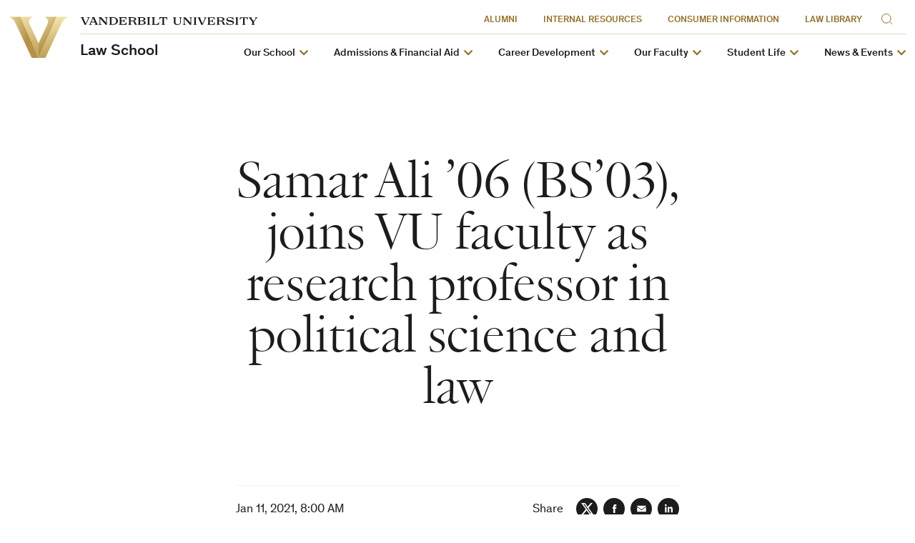

--- FILE ---
content_type: text/html; charset=UTF-8
request_url: https://law.vanderbilt.edu/samar-ali-jd06-bs03-to-join-vanderbilt-faculty-as-research-professor-in-political-science-and-law/
body_size: 148908
content:
    

<!doctype html>
<!--[if lt IE 9]><html class="no-js no-svg ie lt-ie9 lt-ie8 lt-ie7" lang="en-US" xmlns:og="http://opengraphprotocol.org/schema/" xmlns:fb="http://www.facebook.com/2008/fbml"> <![endif]-->
<!--[if IE 9]><html class="no-js no-svg ie ie9 lt-ie9 lt-ie8" lang="en-US" xmlns:og="http://opengraphprotocol.org/schema/" xmlns:fb="http://www.facebook.com/2008/fbml"> <![endif]-->
<!--[if gt IE 9]><!--><html class="no-js no-svg" lang="en-US" xmlns:og="http://opengraphprotocol.org/schema/" xmlns:fb="http://www.facebook.com/2008/fbml"> <!--<![endif]-->
<head>
    <script>
        var searchMethod = '';
        var VUWPurl = 'https://law.vanderbilt.edu';
                            <!-- Google Tag Manager -->
                            dataLayer = [{ 
'newsAuthor': 'Brandy Drinnon',
 'newsTags':'',
 'newsCategories':'Alumni,Faculty News,Vanderbilt Law News,', }];
                        (function(v,a,n,d,y){v[d]=v[d]||[];v[d].push({'gtm.start':
            new Date().getTime(),event:'gtm.js'});var f=a.getElementsByTagName(n)[0],j=a.createElement(n),ad=d!='dataLayer'?'&d='+d:'';j.async=true;j.src='https://www.googletagmanager.com/gtm.js?id='+y+ad;f.parentNode.insertBefore(j,f);})(window,document,'script','dataLayer','GTM-MH87FL');
            </script>
    <meta charset="UTF-8">
    <title>Samar Ali ’06 (BS’03), joins VU faculty as research professor in political science and law - Vanderbilt Law SchoolVanderbilt Law School | Vanderbilt University</title>
    <meta name="description" content="Ali is a research professor in political science and law and co-director of the Unity Project with John Geer, Ginny and Conner Searcy Dean of the College of Arts and Science, and Jon Meacham, Vanderbilt’s Carolyn T. and Robert M. Rogers Professor of the American Presidency.">
            <meta name="keywords" content="Alumni, Faculty News, Vanderbilt Law News">
                                    <meta name="news-post-categories" content="Alumni,Faculty News,Vanderbilt Law News">
                                                        <link
        rel="icon"
        href="https://cdn.vanderbilt.edu/vu-futurevu/static/img/favicons/favicon-on-dark.png"
        data-href-light="https://cdn.vanderbilt.edu/vu-futurevu/static/img/favicons/favicon-on-light.png"
        data-href-dark="https://cdn.vanderbilt.edu/vu-futurevu/static/img/favicons/favicon-on-dark.png"
    />
    <meta http-equiv="Content-Type" content="text/html; charset=UTF-8">
    <meta http-equiv="X-UA-Compatible" content="IE=edge">
    <meta name="viewport" content="width=device-width, initial-scale=1">
    <link rel="author" href="https://law.vanderbilt.edu/wp-content/themes/anchordown-futurevu-child-law/humans.txt" />
    <link rel="pingback" href="https://law.vanderbilt.edu/xmlrpc.php" />
    <link rel="profile" href="http://gmpg.org/xfn/11">
        <link rel="dns-prefetch" href="//cdn.hu-manity.co" />
		<!-- Cookie Compliance -->
		<script type="text/javascript">var huOptions = {"appID":"vanderbiltedu-5a40acb","currentLanguage":"en","blocking":false,"globalCookie":true};</script>
		<script type="text/javascript" src="https://cdn.hu-manity.co/hu-banner.min.js"></script><meta name='robots' content='index, follow, max-image-preview:large, max-snippet:-1, max-video-preview:-1' />

	<!-- This site is optimized with the Yoast SEO plugin v18.1 - https://yoast.com/wordpress/plugins/seo/ -->
	<link rel="canonical" href="https://law.vanderbilt.edu/samar-ali-jd06-bs03-to-join-vanderbilt-faculty-as-research-professor-in-political-science-and-law/" />
	<meta property="og:locale" content="en_US" />
	<meta property="og:type" content="article" />
	<meta property="og:title" content="Samar Ali ’06 (BS’03), joins VU faculty as research professor in political science and law - Vanderbilt Law School" />
	<meta property="og:description" content="Ali is a research professor in political science and law and co-director of the Unity Project with John Geer, Ginny and Conner Searcy Dean of the College of Arts and Science, and Jon Meacham, Vanderbilt’s Carolyn T. and Robert M. Rogers Professor of the American Presidency." />
	<meta property="og:url" content="https://law.vanderbilt.edu/samar-ali-jd06-bs03-to-join-vanderbilt-faculty-as-research-professor-in-political-science-and-law/" />
	<meta property="og:site_name" content="Vanderbilt Law School" />
	<meta property="article:published_time" content="2021-01-11T14:00:03+00:00" />
	<meta name="twitter:card" content="summary_large_image" />
	<meta name="twitter:image" content="https://cdn.vanderbilt.edu/vu-law/20210107101929/Samar-Ali-web.jpg" />
	<meta name="twitter:label1" content="Written by" />
	<meta name="twitter:data1" content="Brandy Drinnon" />
	<meta name="twitter:label2" content="Est. reading time" />
	<meta name="twitter:data2" content="4 minutes" />
	<script type="application/ld+json" class="yoast-schema-graph">{"@context":"https://schema.org","@graph":[{"@type":"WebSite","@id":"https://law.vanderbilt.edu/#website","url":"https://law.vanderbilt.edu/","name":"Vanderbilt Law School","description":"Vanderbilt Law School","potentialAction":[{"@type":"SearchAction","target":{"@type":"EntryPoint","urlTemplate":"https://law.vanderbilt.edu/?s={search_term_string}"},"query-input":"required name=search_term_string"}],"inLanguage":"en-US"},{"@type":"ImageObject","@id":"https://law.vanderbilt.edu/samar-ali-jd06-bs03-to-join-vanderbilt-faculty-as-research-professor-in-political-science-and-law/#primaryimage","inLanguage":"en-US","url":"https://cdn.vanderbilt.edu/vu-law/20210107101929/Samar-Ali-web.jpg","contentUrl":"https://cdn.vanderbilt.edu/vu-law/20210107101929/Samar-Ali-web.jpg","width":120,"height":176},{"@type":"WebPage","@id":"https://law.vanderbilt.edu/samar-ali-jd06-bs03-to-join-vanderbilt-faculty-as-research-professor-in-political-science-and-law/#webpage","url":"https://law.vanderbilt.edu/samar-ali-jd06-bs03-to-join-vanderbilt-faculty-as-research-professor-in-political-science-and-law/","name":"Samar Ali ’06 (BS’03), joins VU faculty as research professor in political science and law - Vanderbilt Law School","isPartOf":{"@id":"https://law.vanderbilt.edu/#website"},"primaryImageOfPage":{"@id":"https://law.vanderbilt.edu/samar-ali-jd06-bs03-to-join-vanderbilt-faculty-as-research-professor-in-political-science-and-law/#primaryimage"},"datePublished":"2021-01-11T14:00:03+00:00","dateModified":"2021-01-11T14:00:03+00:00","author":{"@id":"https://law.vanderbilt.edu/#/schema/person/0816bc4909be2233604d81853339f5b1"},"breadcrumb":{"@id":"https://law.vanderbilt.edu/samar-ali-jd06-bs03-to-join-vanderbilt-faculty-as-research-professor-in-political-science-and-law/#breadcrumb"},"inLanguage":"en-US","potentialAction":[{"@type":"ReadAction","target":["https://law.vanderbilt.edu/samar-ali-jd06-bs03-to-join-vanderbilt-faculty-as-research-professor-in-political-science-and-law/"]}]},{"@type":"BreadcrumbList","@id":"https://law.vanderbilt.edu/samar-ali-jd06-bs03-to-join-vanderbilt-faculty-as-research-professor-in-political-science-and-law/#breadcrumb","itemListElement":[{"@type":"ListItem","position":1,"name":"Home","item":"https://law.vanderbilt.edu/"},{"@type":"ListItem","position":2,"name":"Samar Ali ’06 (BS’03), joins VU faculty as research professor in political science and law"}]},{"@type":"Person","@id":"https://law.vanderbilt.edu/#/schema/person/0816bc4909be2233604d81853339f5b1","name":"Brandy Drinnon","image":{"@type":"ImageObject","@id":"https://law.vanderbilt.edu/#personlogo","inLanguage":"en-US","url":"https://secure.gravatar.com/avatar/2d01e888c743f5691ccc22c95a7cd797?s=96&d=mm&r=g","contentUrl":"https://secure.gravatar.com/avatar/2d01e888c743f5691ccc22c95a7cd797?s=96&d=mm&r=g","caption":"Brandy Drinnon"},"url":"https://law.vanderbilt.edu/author/drinnob/"}]}</script>
	<!-- / Yoast SEO plugin. -->


<link rel='dns-prefetch' href='//cdn.vanderbilt.edu' />
<link rel='dns-prefetch' href='//cdnjs.cloudflare.com' />
<link rel='dns-prefetch' href='//s.w.org' />
<meta property="og:title" content="Samar Ali ’06 (BS’03), joins VU faculty as research professor in political science and law"/>
<meta property="og:type" content="article"/>
<meta property="og:url" content="https://law.vanderbilt.edu/samar-ali-jd06-bs03-to-join-vanderbilt-faculty-as-research-professor-in-political-science-and-law/"/>
<meta property="og:description" content="Ali is a research professor in political science and law and co-director of the Unity Project with John Geer, Ginny and Conner Searcy Dean of the College of Arts and Science, and Jon Meacham, Vanderbilt&rsquo;s Carolyn T. and Robert M. Rogers Professor of the American Presidency."/>
<meta property="og:site_name" content="Vanderbilt University"/>
<meta name="twitter:card" content="summary_large_image">
<meta name="twitter:url" content="https://law.vanderbilt.edu/samar-ali-jd06-bs03-to-join-vanderbilt-faculty-as-research-professor-in-political-science-and-law/"/>
<meta name="twitter:title" content="Samar Ali ’06 (BS’03), joins VU faculty as research professor in political science and law"/>
<meta name="twitter:description" content="Ali is a research professor in political science and law and co-director of the Unity Project with John Geer, Ginny and Conner Searcy Dean of the College of Arts and Science, and Jon Meacham, Vanderbilt&rsquo;s Carolyn T. and Robert M. Rogers Professor of the American Presidency."/>
<meta name="twitter:site" content="@VanderbiltU"/>
<meta name="twitter:creator" content="@VanderbiltU"/>
<meta property="og:image" content="https://cdn.vanderbilt.edu/vu-law/20210107101929/Samar-Ali-web.jpg"/>
<meta name="twitter:image:src" content="https://cdn.vanderbilt.edu/vu-law/20210107101929/Samar-Ali-web.jpg"/>
<script type='application/ld+json'>{
"@context": "http://schema.org", "@type": "NewsArticle", "mainEntityOfPage":{"@type":"WebPage", "@id":"https://law.vanderbilt.edu/samar-ali-jd06-bs03-to-join-vanderbilt-faculty-as-research-professor-in-political-science-and-law/"},
"headline": "Samar Ali ’06 (BS’03), joins VU faculty as research professor in political science and law",
"datePublished": "11 Jan, 2021",
"dateModified": "11 Jan, 2021",
"author": {"@type": "Person", "name": "Brandy Drinnon"},
"publisher": {"@type": "Organization", "name": "Vanderbilt University", "logo": {"@type": "ImageObject", "url": "http://news.vanderbilt.edu/i/VU-Square.jpg", "height": "423", "width": "438"}},
"image": {
          "@type": "ImageObject",
          "url": "https://cdn.vanderbilt.edu/vu-law/20210107101929/Samar-Ali-web.jpg",
          "height": "176",
          "width": "120"
        },
"description": "Ali is a research professor in political science and law and co-director of the Unity Project with John Geer, Ginny and Conner Searcy Dean of the College of Arts and Science, and Jon Meacham, Vanderbilt&rsquo;s Carolyn T. and Robert M. Rogers Professor of the American Presidency."
}</script> 
		<script type="text/javascript">
			window._wpemojiSettings = {"baseUrl":"https:\/\/s.w.org\/images\/core\/emoji\/13.1.0\/72x72\/","ext":".png","svgUrl":"https:\/\/s.w.org\/images\/core\/emoji\/13.1.0\/svg\/","svgExt":".svg","source":{"concatemoji":"https:\/\/law.vanderbilt.edu\/wp-includes\/js\/wp-emoji-release.min.js?ver=5.8.12"}};
			!function(e,a,t){var n,r,o,i=a.createElement("canvas"),p=i.getContext&&i.getContext("2d");function s(e,t){var a=String.fromCharCode;p.clearRect(0,0,i.width,i.height),p.fillText(a.apply(this,e),0,0);e=i.toDataURL();return p.clearRect(0,0,i.width,i.height),p.fillText(a.apply(this,t),0,0),e===i.toDataURL()}function c(e){var t=a.createElement("script");t.src=e,t.defer=t.type="text/javascript",a.getElementsByTagName("head")[0].appendChild(t)}for(o=Array("flag","emoji"),t.supports={everything:!0,everythingExceptFlag:!0},r=0;r<o.length;r++)t.supports[o[r]]=function(e){if(!p||!p.fillText)return!1;switch(p.textBaseline="top",p.font="600 32px Arial",e){case"flag":return s([127987,65039,8205,9895,65039],[127987,65039,8203,9895,65039])?!1:!s([55356,56826,55356,56819],[55356,56826,8203,55356,56819])&&!s([55356,57332,56128,56423,56128,56418,56128,56421,56128,56430,56128,56423,56128,56447],[55356,57332,8203,56128,56423,8203,56128,56418,8203,56128,56421,8203,56128,56430,8203,56128,56423,8203,56128,56447]);case"emoji":return!s([10084,65039,8205,55357,56613],[10084,65039,8203,55357,56613])}return!1}(o[r]),t.supports.everything=t.supports.everything&&t.supports[o[r]],"flag"!==o[r]&&(t.supports.everythingExceptFlag=t.supports.everythingExceptFlag&&t.supports[o[r]]);t.supports.everythingExceptFlag=t.supports.everythingExceptFlag&&!t.supports.flag,t.DOMReady=!1,t.readyCallback=function(){t.DOMReady=!0},t.supports.everything||(n=function(){t.readyCallback()},a.addEventListener?(a.addEventListener("DOMContentLoaded",n,!1),e.addEventListener("load",n,!1)):(e.attachEvent("onload",n),a.attachEvent("onreadystatechange",function(){"complete"===a.readyState&&t.readyCallback()})),(n=t.source||{}).concatemoji?c(n.concatemoji):n.wpemoji&&n.twemoji&&(c(n.twemoji),c(n.wpemoji)))}(window,document,window._wpemojiSettings);
		</script>
		<style type="text/css">
img.wp-smiley,
img.emoji {
	display: inline !important;
	border: none !important;
	box-shadow: none !important;
	height: 1em !important;
	width: 1em !important;
	margin: 0 .07em !important;
	vertical-align: -0.1em !important;
	background: none !important;
	padding: 0 !important;
}
</style>
	<link rel='stylesheet' id='mediaelement-css'  href='https://law.vanderbilt.edu/wp-includes/js/mediaelement/mediaelementplayer-legacy.min.css?ver=4.2.16' type='text/css' media='all' />
<link rel='stylesheet' id='wp-mediaelement-css'  href='https://law.vanderbilt.edu/wp-includes/js/mediaelement/wp-mediaelement.min.css?ver=5.8.12' type='text/css' media='all' />
<link rel='stylesheet' id='futurevu-css'  href='https://cdn.vanderbilt.edu/vu-futurevu/assets/vu.css?ver=20250826' type='text/css' media='all' />
<link rel='stylesheet' id='futurevu-parent-css'  href='https://law.vanderbilt.edu/wp-content/themes/anchordown-futurevu/style.css?ver=1.0.0' type='text/css' media='all' />
<link rel='stylesheet' id='vu-law-style-css'  href='https://law.vanderbilt.edu/wp-content/themes/anchordown-futurevu-child-law/style.css?ver=1.1.12' type='text/css' media='all' />
<link rel='stylesheet' id='fontawesome-css'  href='https://cdnjs.cloudflare.com/ajax/libs/font-awesome/5.15.3/css/all.min.css?ver=1.0.0' type='text/css' media='all' />
<link rel='stylesheet' id='jetpack_css-css'  href='https://law.vanderbilt.edu/wp-content/plugins/jetpack/css/jetpack.css?ver=10.6.2' type='text/css' media='all' />

<style type='text/css'>img#wpstats{display:none}</style>
	<link rel="dns-prefetch" href="//cdn.vanderbilt.edu" />		<style type="text/css" id="wp-custom-css">
			/* This will need to get moved to style.css in the child theme */
#fac-directory,
.people-directory--wide {
	margin-top: 20px;
}
@media (min-width: 768px) {
	.tabbed-page-sub-nav .tabbed-page-sub-nav__inner::before,
	.tabbed-page-sub-nav .tabbed-page-sub-nav__inner::after {
		display: none;
	}
}
.yarpp-related .story-list-mini__story-title a {
	font-weight: 300;
}
.cards.cards__layout-carousel .cards__carousel--wrapper .cards__carousel--desktop button:focus svg path,
.cards.cards__layout-carousel .cards__carousel--wrapper .cards__carousel--desktop button:hover svg path {
	stroke: var(--c-card-bg-light) !important;
}
.futurevu-slate-form #form_852aab1e-5d6d-4298-a6f2-2eb78b5c750f button.form_button_submit {
	background-color: var(--law-accent) !important;
}
.futurevu-slate-form #form_953b19c5-0af2-4977-b3f0-8d385f1fed1a button.form_button_submit {
	background-color: var(--law-accent) !important;
}
@media (min-width: 768px) {
	.details-page .details-page__col-1 {
		z-index: 40;
	}
}
@media (min-width: 737px) {
	.futurevu-slate-form #form_953b19c5-0af2-4977-b3f0-8d385f1fed1a div.form_question#form_question_122a7d7b-bde5-4c31-b7a0-cc7b106aea07 {
		display: none !important;
	}
}
@media (min-width: 737px) {
	.futurevu-slate-form #form_852aab1e-5d6d-4298-a6f2-2eb78b5c750f div.form_question#form_question_122a7d7b-bde5-4c31-b7a0-cc7b106aea07 {
		display: none !important;
	}
}
/* BB Fix */
.fl-row-fixed-width {
	max-width: none;
}
/* Temp Fix for Sub Nav Module + Jump Links */
@media (min-width: 768px) {
	.details-page__content .fl-module-futurevu-tabbed-page-sub-nav .wide-row.add-bottom-rule {
		border-bottom: none;
		margin: 2em 0;
		padding: 0;
	}
}
@media (min-width: 1800px) {
	.details-page__content .fl-module-futurevu-tabbed-page-sub-nav .wide-row.add-bottom-rule {
		border-bottom: none;
		margin: 2em 0;
		padding: 0;
	}
}
@media (min-width: 768px) {
	.details-page__content
		.fl-module-futurevu-tabbed-page-sub-nav
		.wide-row.add-bottom-rule
		.tabbed-page-sub-nav
		.tabbed-page-sub-nav__inner
		.tabbed-page-sub-nav__tablist
		a {
		padding: 0 15px;
	}
}
@media (min-width: 768px) {
	.details-page__content
		.fl-module-futurevu-tabbed-page-sub-nav
		.wide-row.add-bottom-rule
		.tabbed-page-sub-nav
		.tabbed-page-sub-nav__inner
		.tabbed-page-sub-nav__tablist
		a {
		background-color: var(--c-border-light);
	}
	.details-page__content
		.fl-module-futurevu-tabbed-page-sub-nav
		.wide-row.add-bottom-rule
		.tabbed-page-sub-nav
		.tabbed-page-sub-nav__inner
		.tabbed-page-sub-nav__tablist
		a.current-page {
		background-color: var(--law-accent);
	}
}
/* Slate - Light Fields */
.slateform-styles .form_question input,
slateform-styles .form_question textarea {
	padding: 12px;
	width: 90%;
	background: rgba(224, 213, 192, 0.4);
	border: none;
}
.slateform-styles .form_question .form_responses select {
	padding: 12px;
	background: rgba(224, 213, 192, 0.4);
	border: none;
}
.slateform-styles button.form_button_submit {
	background-color: rgb(75, 119, 190);
	color: #fff;
	padding: 10px 30px;
	border-radius: 50px;
}
.slateform-styles .form_label {
	font-family: Theinhardt, system-ui, sans-serif;
	font-size: 12px;
	line-height: 1.2em;
	font-weight: 500;
	font-style: normal;
	text-transform: uppercase;
	color: var(--c-text-muted);
	letter-spacing: 0.05em;
	margin: 0 0 5px 0;
	padding: 4px 5px;
	box-sizing: border-box;
}
@media (min-width: 500px) {
	.slateform-styles div.form_question[style] {
		width: 100% !important;
	}
}
@media (min-width: 768px) {
	.slateform-styles div.form_question[style] {
		width: 50% !important;
	}
}
/* LLM Slate Form Fix */
#form_question_9c5a0cd5-e791-41a9-9bfe-be04088bd374 {
	margin-bottom: 0.8em;
}
/* TEMP Form Embed Module Override -- Child Theme CSS */
.form-embed--form-only {
	max-width: 1200px;
}
.form-embed .form-embed__form--slate .form_action_submit button.form_button_submit {
	background-color: var(--law-accent);
	border-color: var(--law-accent);
	color: var(--c-bg);
}
.form-embed .form-embed__form--slate .form_action_submit button.form_button_submit:hover,
.form-embed .form-embed__form--slate .form_action_submit button.form_button_submit:focus {
	background-color: var(--c-bg);
	border-color: var(--law-accent);
	color: var(--c-text);
}
/* TEMP Form Embed Module Fix -- vu.css */
.form-embed .form-embed__form--slate .form_question[style="float: left; width: 50%;"] {
	width: 100% !important;
}
@media (min-width: 1070px) {
	.form-embed .form-embed__form--slate .form_question[style="float: left; width: 50%;"] {
		width: 50% !important;
	}
	.form-embed .form-embed__form--slate .form_question[style="float: left; width: 50%;"] label,
	.form-embed .form-embed__form--slate .form_question[style="float: left; width: 50%;"] .form_label,
	.form-embed .form-embed__form--slate .form_question[style="float: left; width: 50%;"] .form_responses {
		padding: 4px 5px;
	}
	.form-embed .form-embed__form--slate.form-embed--form-with-image .form_question[style="float: left; width: 50%;"] {
		width: 100% !important;
	}
}		</style>
		
        
            <!-- Meta Pixel Code -->
<script>
!function(f,b,e,v,n,t,s)
{if(f.fbq)return;n=f.fbq=function(){n.callMethod?
n.callMethod.apply(n,arguments):n.queue.push(arguments)};
if(!f._fbq)f._fbq=n;n.push=n;n.loaded=!0;n.version='2.0';
n.queue=[];t=b.createElement(e);t.async=!0;
t.src=v;s=b.getElementsByTagName(e)[0];
s.parentNode.insertBefore(t,s)}(window, document,'script',
'https://connect.facebook.net/en_US/fbevents.js');
fbq('init', '849746196765186');
fbq('track', 'PageView');
</script>
<noscript><img height="1" width="1" style="display:none"
src="https://www.facebook.com/tr?id=849746196765186&ev=PageView&noscript=1"
/></noscript>
<!-- End Meta Pixel Code -->
        </head>

    <body
        class="article-page "
        data-theme="light"
    >
                <!-- Google Tag Manager -->
            <noscript><iframe src="https://www.googletagmanager.com/ns.html?id=GTM-MH87FL" height="0" width="0" style="display:none;visibility:hidden"></iframe></noscript>
        
        <div class="site-grid">
  <div class="site-grid__inner">
      <div class="site-grid__col"><span class="site-grid__col-inner"></span></div>
      <div class="site-grid__col"><span class="site-grid__col-inner"></span></div>
      <div class="site-grid__col"><span class="site-grid__col-inner"></span></div>
      <div class="site-grid__col"><span class="site-grid__col-inner"></span></div>
      <div class="site-grid__col"><span class="site-grid__col-inner"></span></div>
      <div class="site-grid__col"><span class="site-grid__col-inner"></span></div>
      <div class="site-grid__col"><span class="site-grid__col-inner"></span></div>
      <div class="site-grid__col"><span class="site-grid__col-inner"></span></div>
      <div class="site-grid__col"><span class="site-grid__col-inner"></span></div>
      <div class="site-grid__col"><span class="site-grid__col-inner"></span></div>
      <div class="site-grid__col"><span class="site-grid__col-inner"></span></div>
      <div class="site-grid__col"><span class="site-grid__col-inner"></span></div>
      <div class="site-grid__col"><span class="site-grid__col-inner"></span></div>
      <div class="site-grid__col"><span class="site-grid__col-inner"></span></div>
      <div class="site-grid__col"><span class="site-grid__col-inner"></span></div>
      <div class="site-grid__col"><span class="site-grid__col-inner"></span></div>
      <div class="site-grid__col"><span class="site-grid__col-inner"></span></div>
      <div class="site-grid__col"><span class="site-grid__col-inner"></span></div>
      <div class="site-grid__col"><span class="site-grid__col-inner"></span></div>
      <div class="site-grid__col"><span class="site-grid__col-inner"></span></div>
      <div class="site-grid__col"><span class="site-grid__col-inner"></span></div>
      <div class="site-grid__col"><span class="site-grid__col-inner"></span></div>
      <div class="site-grid__col"><span class="site-grid__col-inner"></span></div>
      <div class="site-grid__col"><span class="site-grid__col-inner"></span></div>
    </div>
</div>
        
<svg display="none" width="0" height="0" version="1.1"
  xmlns:xlink="http://www.w3.org/1999/xlink">
  <defs>

        <symbol id="youtube" viewBox="0 0 30 22">
      <path fill-rule="evenodd" clip-rule="evenodd" d="M26.7205 1.03071C28.0108 1.37843 29.0284 2.40116 29.3727 3.70002C30 6.05571 30 10.9682 30 10.9682C30 10.9682 30 15.8807 29.3727 18.2364C29.0284 19.5353 28.0108 20.558 26.7205 20.9057C24.3818 21.5364 15 21.5364 15 21.5364C15 21.5364 5.61818 21.5364 3.27955 20.9057C1.9892 20.558 0.971591 19.5353 0.627273 18.2364C0 15.8807 0 10.9682 0 10.9682C0 10.9682 0 6.05571 0.627273 3.70002C0.971591 2.40116 1.9892 1.37843 3.27955 1.03071C5.61818 0.400024 15 0.400024 15 0.400024C15 0.400024 24.3818 0.400024 26.7205 1.03071ZM19.7726 10.9682L11.9316 15.429V6.50739L19.7726 10.9682Z" fill="currentColor"/>
    </symbol>

    <symbol id="email" viewBox="0 0 30 30">
      <path fill="currentColor" d="M5.19222801,8.75771961 C5.05693776,8.75771961 4.94832557,8.86633181 4.94832557,9.00162205 L4.94832557,9.72571961 L14.9483256,16.9359635 L24.9483256,9.72571961 L24.9483256,9.00162205 C24.9483256,8.86633181 24.8397134,8.75771961 24.7044231,8.75771961 L5.19222801,8.75771961 Z M4.94832557,11.2193536 L4.94832557,20.9983779 C4.94832557,21.1336682 5.05693776,21.2422804 5.19222801,21.2422804 L24.7044231,21.2422804 C24.8397134,21.2422804 24.9483256,21.1336682 24.9483256,20.9983779 L24.9483256,11.2193536 L15.2302768,18.2239877 C15.0616402,18.3430804 14.8348865,18.3430804 14.6662524,18.2239877 L4.94832557,11.2193536 Z"/>
    </symbol>

    <symbol id="facebook" viewBox="0 0 30 30">
      <path fill="currentColor" d="M12.75,12 L10.5,12 L10.5,15 L12.75,15 L12.75,24 L16.5,24 L16.5,15 L19.2315,15 L19.5,12 L16.5,12 L16.5,10.74975 C16.5,10.0335 16.644,9.75 17.33625,9.75 L19.5,9.75 L19.5,6 L16.644,6 C13.947,6 12.75,7.18725 12.75,9.46125 L12.75,12 Z"/>
    </symbol>

    <symbol id="flickr" viewBox="0 0 16 7">
      <path d="M0.5 3.9375C0.5 3.12527 0.842821 2.34632 1.45305 1.77199C2.06327 1.19766 2.89092 0.875 3.75391 0.875C4.6169 0.875 5.44454 1.19766 6.05477 1.77199C6.66499 2.34632 7.00781 3.12527 7.00781 3.9375C7.00781 4.33967 6.92365 4.73791 6.76012 5.10947C6.5966 5.48103 6.35692 5.81863 6.05477 6.10301C5.75261 6.38739 5.3939 6.61298 4.99912 6.76688C4.60434 6.92079 4.18122 7 3.75391 7C3.3266 7 2.90347 6.92079 2.50869 6.76688C2.11391 6.61298 1.7552 6.38739 1.45305 6.10301C0.842821 5.52868 0.5 4.74973 0.5 3.9375H0.5ZM8.86719 3.9375C8.86719 3.12527 9.21001 2.34632 9.82023 1.77199C10.4305 1.19766 11.2581 0.875 12.1211 0.875C12.9841 0.875 13.8117 1.19766 14.422 1.77199C15.0322 2.34632 15.375 3.12527 15.375 3.9375C15.375 4.74973 15.0322 5.52868 14.422 6.10301C13.8117 6.67734 12.9841 7 12.1211 7C11.2581 7 10.4305 6.67734 9.82023 6.10301C9.21001 5.52868 8.86719 4.74973 8.86719 3.9375Z" fill="currentColor"/>
    </symbol>

    <symbol id="instagram" viewBox="0 0 30 30">
      <path fill="currentColor" d="M15,4.5 C12.1475,4.5 11.791375,4.513125 10.671375,4.563 C9.553125,4.6155 8.791875,4.791375 8.1225,5.05125 C7.432125,5.319 6.845875,5.678625 6.26225,6.26225 C5.678625,6.845875 5.318125,7.43125 5.05125,8.1225 C4.791375,8.791875 4.614625,9.553125 4.563,10.671375 C4.5105,11.791375 4.5,12.1475 4.5,15 C4.5,17.8525 4.513125,18.208625 4.563,19.328625 C4.6155,20.446 4.791375,21.208125 5.05125,21.8775 C5.319,22.567 5.678625,23.154125 6.26225,23.73775 C6.845875,24.3205 7.43125,24.681875 8.1225,24.94875 C8.79275,25.20775 9.554,25.385375 10.671375,25.437 C11.791375,25.4895 12.1475,25.5 15,25.5 C17.8525,25.5 18.208625,25.486875 19.328625,25.437 C20.446,25.3845 21.208125,25.20775 21.8775,24.94875 C22.567,24.681 23.154125,24.3205 23.73775,23.73775 C24.3205,23.154125 24.681875,22.569625 24.94875,21.8775 C25.20775,21.208125 25.385375,20.446 25.437,19.328625 C25.4895,18.208625 25.5,17.8525 25.5,15 C25.5,12.1475 25.486875,11.791375 25.437,10.671375 C25.3845,9.554 25.20775,8.791 24.94875,8.1225 C24.681,7.432125 24.3205,6.845875 23.73775,6.26225 C23.154125,5.678625 22.569625,5.318125 21.8775,5.05125 C21.208125,4.791375 20.446,4.614625 19.328625,4.563 C18.208625,4.5105 17.8525,4.5 15,4.5 Z M15,6.39 C17.802625,6.39 18.136875,6.404 19.24375,6.452125 C20.2675,6.50025 20.823125,6.67 21.192375,6.81525 C21.684125,7.005125 22.032375,7.232625 22.401625,7.59925 C22.76825,7.96675 22.99575,8.315875 23.185625,8.807625 C23.329125,9.176875 23.500625,9.7325 23.547,10.75625 C23.596875,11.864 23.60825,12.1965 23.60825,15 C23.60825,17.8035 23.595125,18.136875 23.5435,19.24375 C23.490125,20.2675 23.3195,20.823125 23.175125,21.192375 C22.979125,21.684125 22.756,22.032375 22.3885,22.401625 C22.021875,22.76825 21.6675,22.99575 21.181,23.185625 C20.8135,23.329125 20.249125,23.500625 19.225375,23.547 C18.110625,23.596875 17.7825,23.60825 14.97375,23.60825 C12.164125,23.60825 11.836,23.595125 10.722125,23.5435 C9.6975,23.490125 9.133125,23.3195 8.765625,23.175125 C8.26775,22.979125 7.925625,22.756 7.559,22.3885 C7.190625,22.021875 6.95525,21.6675 6.7715,21.181 C6.627125,20.8135 6.457375,20.249125 6.404,19.225375 C6.364625,18.122875 6.350625,17.7825 6.350625,14.986875 C6.350625,12.190375 6.364625,11.849125 6.404,10.7335 C6.457375,9.70975 6.627125,9.14625 6.7715,8.77875 C6.95525,8.28 7.190625,7.93875 7.559,7.570375 C7.925625,7.20375 8.26775,6.9675 8.765625,6.784625 C9.133125,6.639375 9.68525,6.46875 10.709,6.41625 C11.824625,6.376875 12.15275,6.36375 14.960625,6.36375 L15,6.39 L15,6.39 Z M15,9.60825 C12.020625,9.60825 9.60825,12.02325 9.60825,15 C9.60825,17.979375 12.02325,20.39175 15,20.39175 C17.979375,20.39175 20.39175,17.97675 20.39175,15 C20.39175,12.020625 17.97675,9.60825 15,9.60825 Z M15,18.5 C13.06625,18.5 11.5,16.93375 11.5,15 C11.5,13.06625 13.06625,11.5 15,11.5 C16.93375,11.5 18.5,13.06625 18.5,15 C18.5,16.93375 16.93375,18.5 15,18.5 Z M21.86525,9.395625 C21.86525,10.09125 21.3,10.655625 20.60525,10.655625 C19.909625,10.655625 19.34525,10.090375 19.34525,9.395625 C19.34525,8.700875 19.9105,8.13649899 20.60525,8.13649899 C21.299125,8.135625 21.86525,8.700875 21.86525,9.395625 Z"/>
    </symbol>

    <symbol id="linkedin" viewBox="0 0 30 30">
      <path fill="currentColor" d="M23.6375751,22.75 L20.0622266,22.75 L20.0622266,17.1475477 C20.0622266,15.8115705 20.0350644,14.0923048 18.1991019,14.0923048 C16.3349711,14.0923048 16.0502712,15.5459847 16.0502712,17.048959 L16.0502712,22.75 L12.4749227,22.75 L12.4749227,11.2292092 L15.9094302,11.2292092 L15.9094302,12.7995859 L15.9557065,12.7995859 C16.4355718,11.8941797 17.6025398,10.9384732 19.3459497,10.9384732 C22.9685805,10.9384732 23.6385811,13.3227095 23.6385811,16.4262407 L23.6385811,22.75 L23.6375751,22.75 Z M8.4368111,9.65279641 C7.28593923,9.65279641 6.36141891,8.72123404 6.36141891,7.5753922 C6.36141891,6.43055637 7.28694524,5.5 8.4368111,5.5 C9.58365895,5.5 10.5132093,6.43055637 10.5132093,7.5753922 C10.5132093,8.72123404 9.58265294,9.65279641 8.4368111,9.65279641 Z M10.2295154,22.75 L6.64410684,22.75 L6.64410684,11.2292092 L10.2295154,11.2292092 L10.2295154,22.75 Z"/>
    </symbol>

    <symbol id="medium" viewBox="0 0 30 30">
      <path fill="currentColor" d="M22.9833468,9.23153259 C22.8522194,9.33133261 22.7873068,9.49565684 22.8148297,9.65812814 L22.8148297,20.3430503 C22.787771,20.5051334 22.8526349,20.6688807 22.9833468,20.7684674 L24.4646468,22.2226633 L24.4646468,22.5420207 L17.0145444,22.5420207 L17.0145444,22.2238417 L18.5488743,20.7331142 C18.6997147,20.5822738 18.6997147,20.5386715 18.6997147,20.3088755 L18.6997147,11.6709049 L14.4337592,22.5066675 L13.8563233,22.5066675 L8.88801712,11.6709049 L8.88801712,18.9336352 C8.84660153,19.238797 8.94785968,19.5460481 9.16259381,19.7667928 L11.1588724,22.1873101 L11.1588724,22.5066675 L5.5,22.5066675 L5.5,22.1884885 L7.49745705,19.7667928 C7.71063005,19.5456817 7.8059957,19.2363996 7.75435713,18.9336352 L7.75435713,10.5360665 C7.77821657,10.3027497 7.68934984,10.0720464 7.51513366,9.91502822 L5.74040191,7.77733672 L5.74040191,7.45915772 L11.2484339,7.45915772 L15.5061403,16.7959437 L19.2488681,7.45797928 L24.5,7.45797928 L24.5,7.77733672 L22.9833468,9.23153259 Z"/>
    </symbol>

    <symbol id="reddit" viewBox="0 0 30 30">
      <path fill="currentColor" d="M20.7268208,4.39713974 C21.5763333,4.39713974 22.2702666,5.08986859 22.2702666,5.93938117 C22.2613406,6.77184986 21.5938091,7.44723228 20.7615017,7.46589089 C19.9291942,7.4845495 19.2320672,6.83975991 19.1858445,6.00852754 L15.9791814,5.33311565 L14.9913761,9.95974884 C17.2435722,10.0461818 19.2883293,10.740115 20.7626287,11.7970667 C21.1429338,11.4155269 21.6640011,11.1908012 22.25298,11.1908012 C23.4482244,11.1908012 24.4187432,12.16132 24.4187432,13.3565644 C24.4187432,14.2406502 23.881624,15.002495 23.1716389,15.3494616 C23.2068719,15.5616567 23.2242195,15.7764361 23.2234987,15.9915351 C23.2234987,19.3179695 19.3587104,22.0048 14.5752631,22.0048 C9.79181583,22.0048 5.92702751,19.3179695 5.92702751,15.9915351 C5.92702751,15.7655746 5.94554886,15.5396142 5.98012204,15.332175 C5.1991423,14.9856181 4.69611314,14.2109822 4.69720809,13.3565644 C4.69720809,12.16132 5.66772861,11.1908012 6.86297305,11.1908012 C7.43466538,11.1908012 7.97178453,11.4328135 8.35332433,11.795832 C9.84367561,10.7055419 11.906954,10.03013 14.2110099,9.95974884 L15.3037695,4.79599651 C15.3298674,4.69657806 15.39133,4.61009142 15.4766355,4.55274945 C15.565328,4.50111828 15.6694999,4.482735 15.7705076,4.50088967 L19.3587104,5.26273452 C19.606341,4.73158437 20.1407938,4.3934513 20.7268208,4.39713974 Z M11.1451091,13.3565644 C10.2943618,13.3565644 9.60166331,14.0504976 9.60166331,14.9000102 C9.60166331,15.748288 10.2943618,16.4409865 11.1451091,16.4409865 C11.9933869,16.4409865 12.6860854,15.748288 12.6860854,14.8987755 C12.6860854,14.0492629 11.9933869,13.3565644 11.1438744,13.3565644 L11.1451091,13.3565644 Z M17.9362707,13.3565644 C17.0879929,13.3565644 16.3952944,14.0492629 16.3952944,14.9000102 C16.3952944,15.748288 17.0879929,16.4409865 17.9375055,16.4409865 C18.7870181,16.4409865 19.4797165,15.748288 19.4797165,14.8987755 C19.4797165,14.0504976 18.7857833,13.3565644 17.9362707,13.3565644 L17.9362707,13.3565644 Z M11.1870909,18.2832434 C11.080415,18.2827338 10.9778724,18.3244611 10.9018621,18.3993106 C10.7457493,18.5579022 10.7457493,18.8124112 10.9018621,18.9710029 C11.9415272,20.010668 13.9689976,20.0983357 14.5579765,20.0983357 C15.1469554,20.0983357 17.1571393,20.0291894 18.214091,18.9710029 C18.3630944,18.8143415 18.3781895,18.5733403 18.2498989,18.3993106 C18.0911595,18.2423858 17.8357112,18.2423858 17.6769718,18.3993106 C17.0015599,19.0574359 15.5976416,19.3006829 14.5752631,19.3006829 C13.5528846,19.3006829 12.1316797,19.0586706 11.4735544,18.3993106 C11.3975191,18.3235898 11.2943969,18.281363 11.1870909,18.2820087 L11.1870909,18.2832434 Z"/>
    </symbol>

    <symbol id="rss" viewBox="0 0 16 16" >
      <path fill-rule="evenodd" clip-rule="evenodd" d="M13 16H16C16 12 14.63 8 11.55 4.92C8.47 1.84 4.41 0 0 0V3C3.64 3 7.04 4.25 9.58 6.79C12.12 9.33 13.09 12.46 13 16ZM8 16H11C11 13.11 9.75 10.35 7.71 8.3C5.66 6.26 2.89 5 0 5V8C2.2 8 4.37 8.53 5.93 10.08C7.48 11.64 8 13.8 8 16ZM5 13.5C5 12.12 3.88 11 2.5 11C1.12 11 0 12.12 0 13.5C0 14.88 1.12 16 2.5 16C3.88 16 5 14.88 5 13.5Z" fill="currentColor"/>
    </symbol>

    <symbol id="tumblr" viewBox="0 0 30 30">
      <path fill="currentColor" d="M16.6871922,23.5375 C12.8594844,23.5375 11.4029563,20.7146313 11.4029563,18.7192328 L11.4029563,12.8254797 L9.58718125,12.8254797 L9.58718125,10.4963875 C12.3153531,9.50958594 12.9782313,7.04220625 13.1270406,5.63452969 C13.1375625,5.53832969 13.2134703,5.5 13.2570609,5.5 L15.9003062,5.5 L15.9003062,10.0950531 L19.5085578,10.0950531 L19.5085578,12.8254797 L15.8860266,12.8254797 L15.8860266,18.4396516 C15.8980516,19.1919656 16.1678625,20.2216063 17.544725,20.2216063 L17.6123656,20.2216063 C18.0866016,20.206575 18.7291875,20.0675359 19.0673906,19.9067016 L19.9361969,22.4808031 C19.6085156,22.9587969 18.1324469,23.51345 16.8127031,23.5359969 L16.678925,23.5359969 L16.6871922,23.5375 Z"/>
    </symbol>

    <svg id="twitter" viewBox="0 0 512 512">
      <path fill="currentColor" d="M389.2 48h70.6L305.6 224.2 487 464H345L233.7 318.6 106.5 464H35.8L200.7 275.5 26.8 48H172.4L272.9 180.9 389.2 48zM364.4 421.8h39.1L151.1 88h-42L364.4 421.8z"/>
    </svg>

    <svg id="tiktok" xmlns="http://www.w3.org/2000/svg" viewBox="0 0 2859 3333" shape-rendering="geometricPrecision" text-rendering="geometricPrecision" image-rendering="optimizeQuality" fill-rule="evenodd" clip-rule="evenodd">
      <path fill="currentColor" d="M2081 0c55 473 319 755 778 785v532c-266 26-499-61-770-225v995c0 1264-1378 1659-1932 753-356-583-138-1606 1004-1647v561c-87 14-180 36-265 65-254 86-398 247-358 531 77 544 1075 705 992-358V1h551z"/>
    </svg>

    <svg id="pinterest" xmlns="http://www.w3.org/2000/svg" xmlns:xlink="http://www.w3.org/1999/xlink" x="0px" y="0px"
         fill="currentColor" viewBox="0 0 579.148 579.148" style="enable-background:new 0 0 579.148 579.148;"
         xml:space="preserve">
      <g>
        <g>
        <path d="M434.924,38.847C390.561,12.954,342.107,0.01,289.574,0.01c-52.54,0-100.992,12.944-145.356,38.837
          C99.854,64.741,64.725,99.87,38.837,144.228C12.944,188.597,0,237.049,0,289.584c0,58.568,15.955,111.732,47.883,159.486
          c31.922,47.768,73.771,83.08,125.558,105.949c-1.01-26.896,0.625-49.137,4.902-66.732l37.326-157.607
          c-6.285-12.314-9.425-27.645-9.425-45.999c0-21.365,5.404-39.217,16.212-53.538c10.802-14.333,24.003-21.5,39.59-21.5
          c12.564,0,22.246,4.143,29.034,12.448c6.787,8.292,10.184,18.727,10.184,31.292c0,7.797-1.451,17.289-4.334,28.47
          c-2.895,11.187-6.665,24.13-11.31,38.837c-4.651,14.701-7.98,26.451-9.994,35.252c-3.525,15.33-0.63,28.463,8.672,39.4
          c9.295,10.936,21.616,16.4,36.952,16.4c26.898,0,48.955-14.951,66.176-44.865c17.217-29.914,25.826-66.236,25.826-108.973
          c0-32.925-10.617-59.701-31.859-80.312c-21.242-20.606-50.846-30.918-88.795-30.918c-42.486,0-76.862,13.642-103.123,40.906
          c-26.267,27.277-39.401,59.896-39.401,97.84c0,22.625,6.414,41.609,19.229,56.941c4.272,5.029,5.655,10.428,4.149,16.205
          c-0.508,1.512-1.511,5.281-3.017,11.309c-1.505,6.029-2.515,9.934-3.017,11.689c-2.014,8.049-6.787,10.564-14.333,7.541
          c-19.357-8.043-34.064-21.99-44.113-41.85c-10.055-19.854-15.08-42.852-15.08-68.996c0-16.842,2.699-33.685,8.103-50.527
          c5.404-16.842,13.819-33.115,25.264-48.832c11.432-15.698,25.135-29.596,41.102-41.659c15.961-12.069,35.38-21.738,58.256-29.04
          c22.871-7.283,47.51-10.93,73.904-10.93c35.693,0,67.744,7.919,96.146,23.751c28.402,15.839,50.086,36.329,65.043,61.463
          c14.951,25.135,22.436,52.026,22.436,80.692c0,37.705-6.541,71.641-19.607,101.807c-13.072,30.166-31.549,53.855-55.43,71.072
          c-23.887,17.215-51.035,25.826-81.445,25.826c-15.336,0-29.664-3.58-42.986-10.748c-13.33-7.166-22.503-15.648-27.528-25.453
          c-11.31,44.486-18.097,71.018-20.361,79.555c-4.78,17.852-14.584,38.457-29.413,61.836c26.897,8.043,54.296,12.062,82.198,12.062
          c52.534,0,100.987-12.943,145.35-38.83c44.363-25.895,79.492-61.023,105.387-105.393c25.887-44.365,38.838-92.811,38.838-145.352
          c0-52.54-12.951-100.985-38.838-145.355C514.422,99.87,479.287,64.741,434.924,38.847z"/>
        </g>
      </g>

    </svg>

    <svg id="snapchat" xmlns="http://www.w3.org/2000/svg" viewBox="0 0 24 24"><path d="M5.829 4.533c-.6 1.344-.363 3.752-.267 5.436-.648.359-1.48-.271-1.951-.271-.49 0-1.075.322-1.167.802-.066.346.089.85 1.201 1.289.43.17 1.453.37 1.69.928.333.784-1.71 4.403-4.918 4.931-.251.041-.43.265-.416.519.056.975 2.242 1.357 3.211 1.507.099.134.179.7.306 1.131.057.193.204.424.582.424.493 0 1.312-.38 2.738-.144 1.398.233 2.712 2.215 5.235 2.215 2.345 0 3.744-1.991 5.09-2.215.779-.129 1.448-.088 2.196.058.515.101.977.157 1.124-.349.129-.437.208-.992.305-1.123.96-.149 3.156-.53 3.211-1.505.014-.254-.165-.477-.416-.519-3.154-.52-5.259-4.128-4.918-4.931.236-.557 1.252-.755 1.69-.928.814-.321 1.222-.716 1.213-1.173-.011-.585-.715-.934-1.233-.934-.527 0-1.284.624-1.897.286.096-1.698.332-4.095-.267-5.438-1.135-2.543-3.66-3.829-6.184-3.829-2.508 0-5.014 1.268-6.158 3.833z" fill="currentColor"/></svg>

    

        <symbol id="vanderbilt-v" viewBox="0 0 2848 2001">
      <path  d="M1696.1,0.9v22.2c167,93.2,174.4,217.5,93.1,390.5l-365.1,776.6l-365.1-776.6 c-81.3-173.1-73.9-297.3,93.1-390.5V0.9H0.7v22.2C114.5,100,175.1,171,284.5,403.3l750.9,1597.6h777.5l750.9-1597.6 c109.4-232.2,170-303.3,283.8-380.2V0.9L1696.1,0.9z M2454.4,381.1l-711,1511.8h-638.5l-711-1511.8 C334.8,253.9,289,176.9,235.7,108.9h703.6c-56.2,76.9-57.7,184.9,20.7,350.6l464.1,988.1l464.1-988.2 c78.3-165.7,76.9-273.7,20.7-350.6h703.6C2559.4,176.9,2513.5,253.9,2454.4,381.1z"/>
      <path d="M1130.2,1852.9L430.1,364.1c-41.9-90.1-78-157.3-116.3-215.2h559.9c-11.1,31.8-15.9,66.4-14.3,103.7 c2.7,64.5,23.8,137.8,64.6,224l500.3,1065.1l500.3-1065.2c40.7-86.2,61.9-159.4,64.6-224c1.6-37.3-3.2-71.9-14.3-103.7h559.9 c-38.3,57.9-74.5,125.1-116.3,215.2l-700.2,1488.8L1130.2,1852.9z"/>
    </symbol>

        <symbol id="vanderbilt-logo-horiz" viewBox="0 0 624 71" >
      <path d="M333.754 1.98515C333.754 3.88355 333.754 67.0472 333.754 68.9418C331.853 68.9418 268.698 68.9418 266.8 68.9418C266.8 67.0472 266.8 3.88355 266.8 1.98515C268.698 1.98515 331.853 1.98515 333.754 1.98515ZM264.816 3.8147e-05V70.9286H335.739V3.8147e-05H264.816Z" fill="currentColor"/>
      <path d="M293.932 41.0211C292.22 40.4111 291.571 39.8815 291.369 38.1083C291.316 37.6631 291.305 37.0448 291.305 37.0448C291.305 37.0448 291.652 36.5402 291.942 36.1969C293.082 34.8264 293.914 34.7407 295.68 35.1673C295.88 35.2108 296.624 35.3708 297.216 35.5022C297.196 36.5675 297.031 37.6213 296.721 38.6597C296.409 39.7043 295.966 40.6758 295.394 41.5814C294.83 41.3657 294.123 41.0949 293.932 41.0211ZM303.543 10.7544C303.543 11.5634 303.543 13.576 303.543 13.9654C303.78 13.9667 304.44 13.9654 304.809 13.9621C306.059 13.9571 307.829 13.9601 308.529 14.6472C309.884 16.0861 308.115 17.4038 306.488 19.6033C303.93 23.0124 305.515 25.237 307.207 24.0432C308.186 23.3243 310.299 21.7512 311.332 21.2287C313.48 20.2104 314.855 22.9324 312.618 25.8926C311.735 27.0989 310.037 28.6292 308.944 30.25C307.596 32.1991 308.226 34.8139 310.828 32.872C313.826 30.6164 314.885 34.1117 311.718 37.3985C308.815 40.5115 307.047 42.7558 307.898 45.4733C308.214 46.4676 308.594 47.5542 308.922 48.5033C308.965 48.6092 309.037 48.6721 309.037 48.6721L308.962 48.799C308.962 48.799 308.895 48.7601 308.69 48.7579H306.872C306.771 48.4858 305.817 45.9087 304.798 43.1411C304.476 42.3183 304.07 41.7363 302.074 41.1313C301.645 41.0077 301.287 40.8989 301.084 40.839C300.747 40.7511 300.569 40.7984 300.33 40.9668C299.863 41.3121 299.265 41.7509 299.047 41.9163C297.85 42.7936 297.259 43.069 296.745 42.9392C296.349 42.8312 296.145 42.5285 296.155 42.0218C296.155 41.9717 296.155 41.9038 296.152 41.8828C296.724 40.9534 297.175 39.9527 297.492 38.885C297.807 37.8265 297.982 36.7483 298.014 35.663C298.028 35.6408 298.064 35.5872 298.086 35.5483C298.357 35.1183 298.695 34.9788 299.086 35.1057C299.586 35.282 299.93 35.8355 300.448 37.2289C300.537 37.4718 300.788 38.1446 300.984 38.6777C301.109 38.9979 301.234 39.1383 301.638 39.2681C301.985 39.3735 302.633 39.5632 303.325 39.7726C303.401 39.7915 303.462 39.8605 303.483 39.8815C303.507 39.8605 303.608 39.7588 303.608 39.7588C303.608 39.7588 303.525 39.6854 303.49 39.5854C302.779 37.6631 302.224 36.16 302.182 36.0323C301.338 33.8035 300.777 32.8929 299.208 31.7381C297.683 30.6537 295.341 29.8105 294.01 29.0421C289.972 26.7455 290.659 23.4181 292.954 23.5521C293.84 23.5646 295.84 24.3171 297.267 24.8601C299.744 25.7762 299.823 22.726 296.616 20.3737C292.543 17.3884 291.767 15.8313 292.718 14.6136C293.228 13.9654 294.623 13.9621 296.01 13.9747C296.256 13.9667 296.956 13.9667 297.124 13.9689C297.124 13.167 297.136 11.6316 297.136 10.7465L270.281 10.7322V13.9654C270.946 13.9571 271.476 13.9834 272.269 14.04C274.516 14.241 276.215 15.3329 278.006 19.9269C279.572 24.0483 292.474 56.7363 293.8 60.2157C294.162 60.2103 306.878 60.2157 306.878 60.2157C308.005 57.3413 320.607 24.971 322.655 19.7917C324.481 15.1755 326.429 14.2711 328.602 14.0941C329.118 14.0517 329.756 14.0274 330.293 14.0346L330.296 10.7666L303.543 10.7544Z" fill="currentColor"/>
      <path d="M372.047 38.3664C372.01 43.2472 370.216 45.4224 366.238 45.4224C362.022 45.4224 360.304 43.573 360.304 39.0364C360.304 36.2164 360.338 33.3449 360.371 30.5703L360.431 24.718L360.154 24.7189H357.84L357.781 30.5824C357.747 33.3709 357.713 36.2561 357.713 39.1021C357.713 45.0007 360.264 47.6311 365.982 47.6311C374.371 47.6311 374.509 40.5521 374.535 38.1793L374.67 24.7189H372.174L372.047 38.3664Z" fill="currentColor"/>
      <path d="M403.009 31.3902C402.978 34.3801 402.944 37.4723 402.944 40.5045C402.944 40.5058 402.944 40.5058 402.944 40.5058C402.944 41.5127 402.966 42.5059 403.001 43.5045C402.382 42.4556 401.697 41.4081 400.897 40.2253L390.18 24.3853L389.986 24.4426L387.561 25.1746L387.369 47.2791H389.826L389.828 47.0082C389.829 46.9035 389.958 36.526 389.958 31.3634C389.958 30.3882 389.943 29.4475 389.907 28.4999C390.578 29.6363 391.303 30.732 392 31.7704L402.715 47.609L405.334 46.8604L405.532 24.7187H403.071L403.009 31.3902Z" fill="currentColor"/>
      <path d="M418.885 24.7187L418.686 47.2792H421.272L421.468 24.7187H421.191H418.885Z" fill="currentColor"/>
      <path d="M449.932 24.5705L442.923 42.0915C442.662 42.7522 442.452 43.3602 442.263 43.9526C442.052 43.2618 441.855 42.6676 441.655 42.1304C441.654 42.1284 434.843 24.3339 434.843 24.3339L432.275 25.1383L440.921 47.2792H443.332L452.432 25.1466L450.03 24.3289L449.932 24.5705Z" fill="currentColor"/>
      <path d="M463.117 24.7187L462.922 47.2792H475.228V44.9818C475.228 44.9818 466.067 44.9818 465.545 44.9818C465.547 44.4806 465.598 37.3245 465.602 36.8297C466.116 36.8297 475.161 36.8297 475.161 36.8297V34.5273C475.161 34.5273 466.162 34.5273 465.641 34.5273C465.644 34.0302 465.694 27.5052 465.698 27.0149C466.213 27.0149 475.253 27.0149 475.253 27.0149V24.7187H474.979H463.117Z" fill="currentColor"/>
      <path d="M521.024 26.5741C522.83 26.5741 524.116 26.8923 525.763 27.7511L525.988 27.8684L527.239 25.8409L526.977 25.7045C525.163 24.7532 523.402 24.3659 520.892 24.3659C517.593 24.3659 514.252 26.3748 514.252 30.2127C514.252 34.1296 517.187 35.5139 519.775 36.7356C522.075 37.8221 524.249 38.8466 524.249 41.4606C524.249 43.8284 522.518 45.3567 519.838 45.3567C518.063 45.3567 516.199 44.8856 514.851 44.0951L514.619 43.9582L513.354 46.0036L513.572 46.1514C515.006 47.1119 517.823 47.6311 519.745 47.6311C524.168 47.6311 527.026 45.1481 527.026 41.3045C527.026 37.2702 523.931 35.7994 521.201 34.5035C518.941 33.4287 516.987 32.5 516.987 30.3772C516.987 28.1375 518.648 26.5741 521.024 26.5741Z" fill="currentColor"/>
      <path d="M540.013 24.7187L539.814 47.2792H542.404L542.6 24.7187H542.323H540.013Z" fill="currentColor"/>
      <path d="M554.459 24.7187V27.053C554.459 27.053 560.891 27.053 561.403 27.053C561.397 27.5906 561.241 47.2792 561.241 47.2792H563.83C563.83 47.2792 563.985 27.5834 563.988 27.053C564.491 27.053 570.936 27.053 570.936 27.053V24.7187H570.66H554.459Z" fill="currentColor"/>
      <path d="M595.013 24.3218L589.438 32.1586C588.973 32.8059 588.208 33.9431 587.821 34.5172C587.517 34.0302 586.952 33.135 586.446 32.3893C586.446 32.388 580.894 24.2507 580.894 24.2507L580.678 24.3632L578.619 25.4322C578.619 25.4322 586.391 36.8192 586.487 36.9595C586.486 37.129 586.392 47.2792 586.392 47.2792H588.978C588.978 47.2792 589.069 36.8786 589.07 36.7062C589.173 36.5659 597.233 25.4322 597.233 25.4322L595.013 24.3218Z" fill="currentColor"/>
      <path d="M492.424 37.2134H492.437C492.435 37.2134 492.424 37.2134 492.424 37.2134ZM499.537 30.649C499.537 33.7423 496.846 34.9633 494.543 35.0687C494.538 35.0687 492.912 35.0834 492.912 35.0834C492.912 35.0834 491.537 35.0834 491.121 35.0834C491.124 34.5789 491.194 27.2231 491.199 26.7487C492.426 26.6922 493.6 26.6391 494.811 26.6391C497.946 26.6391 499.537 27.9881 499.537 30.649ZM497.873 37.8636L497.87 37.8594C497.493 37.3381 497.082 36.9529 496.649 36.6912C499.446 36.0222 502.217 33.7151 502.217 30.4283C502.217 26.5264 499.644 24.4648 494.779 24.4648C493.209 24.4648 491.63 24.5463 490.102 24.6243L488.62 24.6992L488.618 24.9579L488.424 47.2789H491.005C491.005 47.2789 491.093 37.7368 491.098 37.223C491.475 37.2217 492.468 37.2188 492.469 37.2188C492.488 37.2217 492.505 37.2239 492.505 37.2239C493.559 37.2105 494.461 37.583 494.98 38.2468C495.404 38.8036 501.564 47.3639 501.626 47.4506L501.758 47.634L504.148 46.5411L503.951 46.269C503.893 46.1895 498.099 38.1818 497.873 37.8636Z" fill="currentColor"/>
      <path d="M23.0592 24.7586L21.9324 24.8021L21.5924 24.8193C21.5891 24.8201 21.4857 24.8264 21.4857 24.8264C21.0046 24.8579 20.506 24.8913 20.0478 24.8913C19.3809 24.8913 18.7524 24.857 18.1444 24.8256L18.0365 24.8193C17.3363 24.7812 16.8394 24.7648 16.3754 24.7648H16.1054V26.2458H16.9152C18.3764 26.2458 18.6699 26.5443 18.6699 27.0258C18.6699 27.3298 18.6021 27.8666 18.2751 28.7002C18.0908 29.1696 14.2417 38.9379 13.3055 41.3161C12.3345 38.8417 8.18938 28.2879 7.99051 27.7825C7.81925 27.3399 7.7263 26.9606 7.7263 26.8672C7.7263 26.6264 8.09979 26.2458 9.10342 26.2458H10.0987V24.7586H9.83112L8.43936 24.8004L8.0554 24.8168C8.05625 24.8168 7.64466 24.8298 7.64466 24.8298C6.78548 24.8607 5.89699 24.8913 5.14459 24.8913C4.33985 24.8913 3.51584 24.857 2.71947 24.8256C1.97208 24.7958 1.10537 24.7648 0.270063 24.7648H0V26.2458H0.586183C1.81675 26.2458 2.42303 26.4732 2.99706 27.885C2.99791 27.885 11.2246 47.876 11.2246 47.876H12.739L12.8157 47.7348C13.0392 47.2199 14.0767 44.7085 16.0849 39.8151C17.7216 35.8278 21.1272 27.5341 21.2981 27.2209C21.7512 26.3199 22.2402 26.2458 22.7439 26.2458H23.3289V24.7586H23.1086H23.0592Z" fill="currentColor"/>
      <path d="M36.0068 37.2667C35.4939 37.2667 31.3445 37.2667 30.8295 37.2667C31.2365 36.0294 32.8494 31.1243 33.4314 29.3469C33.624 29.9394 35.8343 36.7349 36.0068 37.2667ZM43.6841 44.8096C43.3542 44.0518 43.041 43.1293 42.7378 42.2366L42.5197 41.5994C42.5197 41.5994 42.5259 41.6337 42.5285 41.6547C42.498 41.5324 42.093 40.3944 36.8262 25.5623C36.8254 25.5564 36.5315 24.7815 36.5315 24.7815C36.4414 24.5364 36.2735 24.5515 36.0792 24.57L36.0139 24.5766C36.0151 24.5766 35.9108 24.5858 35.9108 24.5858C35.9167 24.5847 35.5596 24.6148 35.5596 24.6148L34.7988 24.6746C34.7967 24.6746 34.7482 24.6767 34.7482 24.6767C34.2733 24.693 33.9601 24.7044 33.2572 24.6688H33.0336L32.9842 24.8748C32.7929 25.6201 32.349 26.8301 31.9563 27.8983L31.785 28.3663C31.7841 28.3663 31.3738 29.4973 31.3738 29.4973C31.3731 29.5002 26.3084 44.0379 26.3084 44.0379C25.8892 45.2137 24.9555 45.9158 23.81 45.9158H23.3516V47.4181L23.6613 47.3959C23.6572 47.3959 24.0444 47.377 24.0444 47.377C25.028 47.3268 26.0438 47.2758 27.0382 47.2758C28.1456 47.2758 29.3201 47.3281 30.3564 47.3741C30.3564 47.3741 30.8505 47.3959 30.8538 47.3959C30.8547 47.3959 31.1368 47.4252 31.1368 47.4252V45.9539H30.5231C29.8887 45.9539 28.4149 45.8676 28.4149 45.0775C28.4149 44.7384 28.5807 44.2556 28.7712 43.6979L29.102 42.6825C29.102 42.6825 29.8577 40.2277 30.0554 39.5842C30.3585 39.5842 36.5537 39.5842 36.8484 39.5842C36.9401 39.8543 38.0245 43.0699 38.0245 43.0699C38.328 43.9626 38.6408 44.8829 38.6408 45.2647C38.6408 45.9045 37.4659 45.9539 37.1072 45.9539H36.49V47.4097L37.2638 47.3825C38.5835 47.3302 39.9459 47.2758 41.3486 47.2758C42.6842 47.2758 43.9676 47.3281 45.2091 47.377L45.6767 47.3959L45.9862 47.4181V45.9158H45.5268C44.5684 45.9158 44.0166 45.5842 43.6841 44.8096Z" fill="currentColor"/>
      <path d="M73.4798 24.8243L73.2223 24.834C72.5453 24.8658 71.9348 24.8913 71.311 24.8913C70.5686 24.8913 69.7928 24.8566 69.1082 24.8256C68.4345 24.7958 67.6519 24.7648 66.8807 24.7648H66.6132V26.2458H67.5761C68.4747 26.2458 69.9841 26.5975 69.9841 28.9581C69.9841 29.0604 70.044 37.9025 70.059 40.2527C67.8379 37.753 56.4969 24.975 56.37 24.8327L56.3051 24.7586H56.185C55.6913 24.7586 55.196 24.7896 54.7597 24.8168C54.7614 24.8168 54.5918 24.8256 54.5918 24.8256L53.3654 24.8674L51.8539 24.8256L51.6442 24.8168C51.1441 24.7904 50.5455 24.7648 49.9027 24.7648H49.6285L49.6578 26.1365L50.3222 26.1705C50.9265 26.167 51.5227 26.4229 51.972 26.873C52.4736 27.3713 52.7478 28.0676 52.7478 28.8313L52.6515 42.1586C52.6515 44.5631 52.2608 45.9545 50.267 45.9545L49.5527 45.9868V47.3965H49.8245C50.5225 47.3965 51.2133 47.3706 51.8832 47.3434L51.9377 47.3421C52.757 47.2961 53.4216 47.2764 54.0311 47.2764C54.6174 47.2764 55.2613 47.2961 56.0576 47.3421C56.0614 47.3421 56.1104 47.3434 56.1104 47.3434L58.1148 47.3965H58.3844V45.9164H57.5771C55.5401 45.9038 54.9515 45.1326 54.9515 42.4801C54.9515 42.478 54.8882 32.6507 54.8728 30.1426C55.6088 30.9634 70.7817 47.876 70.7817 47.876H72.4084L72.3723 47.5703C72.2074 46.55 72.1843 45.4026 72.1843 44.4104L72.2715 30.0032C72.2715 26.2458 73.6599 26.2458 74.6744 26.2458C74.6815 26.2458 75.4155 26.2199 75.4155 26.2199V24.7821H75.1467L73.4798 24.8243Z" fill="currentColor"/>
      <path d="M99.1207 36.6154C99.1207 39.0447 98.409 41.2429 97.1173 42.806C95.7045 44.508 93.6672 45.4082 91.2199 45.4082C89.0731 45.4082 88.1968 45.2059 88.1968 43.1744C88.1968 43.1744 88.1968 27.2014 88.1968 26.8124C88.3212 26.801 88.4472 26.7885 88.4472 26.7885C88.9824 26.734 89.5324 26.6762 90.0848 26.6762C92.9336 26.6762 95.0192 27.3002 96.4561 28.5814C98.2495 30.1766 99.1207 32.804 99.1207 36.6154ZM100.638 27.8394H100.636C98.3604 25.8234 95.1146 24.7578 91.2542 24.7578L89.3378 24.8088L89.2005 24.816C88.2634 24.8545 87.2463 24.8905 86.1553 24.8905C84.9896 24.8905 83.7833 24.8461 82.7433 24.8055C82.7411 24.8042 82.124 24.7859 82.124 24.7859L81.0907 24.764H80.8223V26.245H81.5349C82.8475 26.245 83.6074 26.497 83.6074 27.7867V44.3773C83.6074 45.8164 82.7403 45.9336 81.6923 45.9336L80.9809 45.9617V47.3957H81.248L82.69 47.3593C82.6888 47.3606 83.0606 47.3467 83.0606 47.3467C83.9931 47.3141 85.1524 47.2756 86.3148 47.2756C88.9108 47.2756 91.3722 47.3677 92.0656 47.3957C95.2013 47.5875 98.1971 46.4989 100.496 44.3308C102.78 42.1787 104.092 39.1486 104.092 36.0145C104.092 32.6695 102.897 29.8429 100.638 27.8394Z" fill="currentColor"/>
      <path d="M126.233 41.9153C125.783 43.6257 125.285 44.4577 124.461 44.8789C123.626 45.2972 122.41 45.2972 120.572 45.2972H120.498C118.27 45.2972 116.906 45.2106 116.906 43.5043C116.906 43.5043 116.906 36.9859 116.906 36.5727C117.296 36.5727 120.535 36.5727 120.535 36.5727C122.448 36.5727 122.603 37.3556 122.794 39.2825C122.795 39.2888 122.831 39.5832 122.831 39.5832L124.245 39.2859L124.225 39.0506C124.159 37.7857 124.131 36.7632 124.131 35.6364C124.131 34.4055 124.164 33.5145 124.225 32.3015L124.245 32.0118L122.903 32.0461L122.875 32.2776C122.687 33.9646 122.156 34.4528 120.503 34.4528C120.503 34.4528 117.296 34.4528 116.906 34.4528C116.906 34.0496 116.906 27.275 116.906 26.8714C117.303 26.8714 121.038 26.8714 121.038 26.8714C124.195 26.8714 124.421 27.9135 124.573 29.9107C124.574 29.9195 124.612 30.2314 124.612 30.2314L126.003 29.8617L125.984 29.6352C125.898 28.3879 125.975 26.7642 126.037 25.4591L126.073 24.759H125.841H125.79C124.772 24.759 123.488 24.7871 122.152 24.8197L121.869 24.8269C120.456 24.8583 118.995 24.8917 117.681 24.8917C116.202 24.8917 114.433 24.8507 113.143 24.8197C111.681 24.7825 110.586 24.7653 109.799 24.7653H109.529V26.2463H110.242C111.556 26.2463 112.317 26.4983 112.317 27.788V44.3786C112.317 45.7305 111.636 45.9943 110.461 45.9943H109.748V47.397H110.015L113.239 47.3522C114.808 47.3144 116.627 47.2768 118.219 47.2768C119.766 47.2768 121.538 47.3144 123.066 47.3522C123.067 47.3522 123.349 47.3576 123.349 47.3576L126.56 47.397H126.795L126.827 47.173C126.826 47.1763 127.087 45.4324 127.087 45.4324C127.237 44.3584 127.377 43.344 127.643 42.2649C127.645 42.2566 127.7 41.9983 127.7 41.9983L126.292 41.6503L126.233 41.9153Z" fill="currentColor"/>
      <path d="M174.871 40.9908C174.871 43.6182 173.014 45.5254 170.453 45.5254C168.212 45.5254 167.875 45.2084 167.875 43.1057C167.875 43.1057 167.875 36.6112 167.875 36.1917C168.222 36.198 169.627 36.2239 169.627 36.2239C171.202 36.2239 172.504 36.6167 173.399 37.3598C174.377 38.1742 174.871 39.3977 174.871 40.9908ZM169.176 34.3724C169.176 34.3724 168.288 34.3477 167.875 34.3372C167.875 33.9428 167.875 27.0217 167.875 26.6181C168.215 26.6181 169.505 26.6181 169.505 26.6181C171.467 26.6181 173.473 27.0908 173.473 30.6028C173.473 33.1389 172.069 34.3724 169.176 34.3724ZM173.881 35.0264C176.081 34.3636 178.255 32.9631 178.255 30.0029C178.255 28.4265 177.677 27.1724 176.54 26.2722C175.269 25.2686 173.329 24.759 170.77 24.759C170.089 24.759 169.339 24.7871 168.502 24.8197L168.345 24.826C167.484 24.8574 166.597 24.8917 165.705 24.8917C164.822 24.8917 163.949 24.8574 163.104 24.826L162.952 24.8197C162.018 24.7817 161.344 24.7653 160.768 24.7653H160.5V26.2463H161.21C162.524 26.2463 163.283 26.4983 163.283 27.788V44.3786C163.283 45.6648 162.524 45.9168 161.21 45.9168H160.5V47.397H160.768L162.89 47.3576L163.084 47.3522C164.11 47.3144 165.301 47.2768 166.37 47.2768C167.425 47.2768 168.463 47.3103 169.426 47.3458C169.427 47.3467 171.911 47.397 171.911 47.397C173.965 47.397 175.901 46.7178 177.363 45.486C178.838 44.2483 179.65 42.6083 179.65 40.8695C179.65 39.3278 179.086 37.9649 178.018 36.9295C176.999 35.9388 175.505 35.2676 173.881 35.0264Z" fill="currentColor"/>
      <path d="M195.895 24.759L194.082 24.8008L193.511 24.8197C193.509 24.8197 193.347 24.8269 193.347 24.8269C192.554 24.8583 191.734 24.8917 190.984 24.8917C190.222 24.8917 189.377 24.8583 188.561 24.8269L188.393 24.8197C187.483 24.7825 186.815 24.7653 186.299 24.7653H186.027V26.2463H186.74C188.055 26.2463 188.816 26.4983 188.816 27.788V44.3786C188.816 45.6648 188.055 45.9168 186.74 45.9168H186.027V47.397H186.299L188.377 47.3458C189.174 47.3111 190.103 47.2768 190.952 47.2768C191.75 47.2768 192.63 47.3091 193.464 47.3425C193.465 47.3425 193.555 47.3458 193.555 47.3458L195.895 47.397H196.165V45.9168H195.453C194.139 45.9168 193.377 45.6648 193.377 44.3786V27.788C193.377 26.4983 194.139 26.2463 195.453 26.2463H196.165V24.759H195.944H195.895Z" fill="currentColor"/>
      <path d="M220.068 41.7905C219.873 42.5065 219.67 43.0416 219.207 43.6772C218.624 44.4811 217.587 45.041 216.432 45.175C215.097 45.3215 214.082 45.3382 212.682 45.2356C211.527 45.0912 211.03 44.6419 211.03 43.7346V27.69C211.03 26.2463 211.739 26.2463 212.913 26.2463H213.974V24.759H213.755H213.705C212.93 24.759 212.148 24.7909 211.391 24.8206L211.291 24.826C210.51 24.8574 209.703 24.8917 208.895 24.8917C208.058 24.8917 207.214 24.8574 206.402 24.826C205.642 24.7962 204.758 24.7653 203.889 24.7653H203.621V26.2463H204.335C205.667 26.2463 206.439 26.4983 206.439 27.788V44.0599C206.439 45.7758 205.443 45.9168 204.335 45.9168H203.621V47.397H203.889L207.971 47.3438L208.078 47.3425C209.716 47.2965 211.042 47.2768 212.25 47.2768C213.456 47.2768 214.682 47.2965 216.232 47.3425C216.235 47.3425 216.345 47.3438 216.345 47.3438C217.589 47.371 218.875 47.397 220.231 47.397H220.452L220.495 47.1826C220.745 45.9943 220.948 44.9027 221.165 43.7459L221.571 41.6034H220.127L220.068 41.7905Z" fill="currentColor"/>
      <path d="M146.875 30.8905C146.875 32.5778 146.467 33.8369 145.661 34.6341C144.911 35.381 143.787 35.7524 142.32 35.739C142.307 35.7378 141.298 35.665 140.99 35.6419C140.99 35.2604 140.99 27.108 140.99 26.7374C141.071 26.7295 141.156 26.7194 141.156 26.7194C141.476 26.6825 141.873 26.6373 142.524 26.6373C145.208 26.6373 146.875 28.2673 146.875 30.8905ZM152.978 44.1583C152.971 44.1479 148.913 38.6243 148.913 38.6243C148.229 37.72 147.633 37.1296 147.134 36.8541C149.312 35.8722 151.656 33.7565 151.656 30.7008C151.656 28.5315 150.85 26.9342 149.259 25.9531C147.974 25.1619 146.154 24.759 143.853 24.759L141.957 24.8034L141.461 24.8197C141.46 24.8197 141.319 24.826 141.319 24.826C140.514 24.8574 139.679 24.8917 138.756 24.8917C137.688 24.8917 136.593 24.8528 135.568 24.8114C135.567 24.8114 135.25 24.7997 135.25 24.7997L133.849 24.7653H133.582V26.2463H134.42C135.502 26.2463 136.397 26.4075 136.397 28.39V44.4736C136.397 45.8469 134.989 45.955 134.559 45.955L133.718 45.9864V47.397H133.987C134.744 47.397 135.448 47.3731 136.27 47.3375C136.954 47.3049 137.691 47.2768 138.442 47.2768C139.223 47.2768 140.085 47.2965 141.153 47.3425C141.154 47.3425 141.23 47.3438 141.23 47.3438L143.885 47.397H144.154V45.9168H143.317C141.873 45.9168 140.99 45.8072 140.99 43.6538C140.99 43.6538 140.99 38.0222 140.99 37.6027C141.327 37.6123 142.428 37.6404 142.428 37.6404C142.877 37.6684 143.226 37.7819 143.542 38.2483C144.295 39.3935 146.064 42.0828 148.776 45.6385C150.046 47.3739 151.669 47.3739 152.853 47.3739L156.429 47.3844V45.9629L156.186 45.937C154.51 45.8498 153.979 45.6648 152.978 44.1583Z" fill="currentColor"/>
      <path d="M243.497 24.6757L242.792 24.7314C242.788 24.7314 242.696 24.7364 242.696 24.7364C242.694 24.7364 241.284 24.759 241.284 24.759H226.073C225.323 24.759 224.848 24.7281 224.388 24.6971C224.388 24.6971 224.289 24.6908 224.286 24.6899C224.285 24.6899 224.235 24.6828 224.235 24.6828C224.224 24.6815 223.045 24.5735 223.045 24.5735V24.8142V24.8708C223.046 25.5851 223.026 25.9214 222.925 26.7726C222.925 26.7734 222.902 26.9652 222.902 26.9652C222.902 26.9639 222.862 27.3026 222.862 27.3026L222.571 29.6185L222.541 29.8647H224.012L224.068 29.6683C224.546 27.3366 224.607 27.0397 226.774 27.0217C226.774 27.0217 230.633 27.0217 231.029 27.0217C231.029 27.4488 231.029 43.524 231.029 43.524C231.029 45.821 230.307 45.9168 228.672 45.9168H227.801V47.397H228.068L230.203 47.3522C231.207 47.3144 232.375 47.2768 233.421 47.2768C234.318 47.2768 235.384 47.3124 236.325 47.3438L236.391 47.3458L238.581 47.397H238.849V45.9168H237.978C236.597 45.9168 235.62 45.7402 235.62 43.4624C235.62 43.4624 235.62 27.4488 235.62 27.0217C236.019 27.0217 240.017 27.0217 240.017 27.0217C241.98 27.0388 242.077 28.7764 242.13 29.7089C242.131 29.7185 242.149 30.0438 242.149 30.0438L243.599 29.6809V29.4715L243.651 26.9492C243.672 26.109 243.736 25.3494 243.771 24.9708C243.772 24.9701 243.801 24.6472 243.801 24.6472L243.477 24.6769L243.497 24.6757Z" fill="currentColor"/>
      <path d="M614.348 39.3354H615.315C616.414 39.3354 617.347 38.9355 617.347 37.9035C617.347 37.1707 616.814 36.4372 615.315 36.4372C614.881 36.4372 614.581 36.4702 614.348 36.5029V39.3354ZM614.348 43.9662H613.015V35.6043C613.716 35.5043 614.382 35.4042 615.381 35.4042C616.647 35.4042 617.48 35.6704 617.98 36.0368C618.48 36.4032 618.747 36.9698 618.747 37.7695C618.747 38.8685 618.013 39.5351 617.113 39.8022V39.8692C617.846 40.0011 618.347 40.6677 618.512 41.9007C618.713 43.2001 618.912 43.7004 619.046 43.9662H617.646C617.446 43.7004 617.247 42.9341 617.08 41.8337C616.88 40.7673 616.348 40.3684 615.281 40.3684H614.348V43.9662ZM615.748 33.2721C612.449 33.2721 609.75 36.1038 609.75 39.6012C609.75 43.1665 612.449 45.9655 615.781 45.9655C619.113 45.999 621.778 43.1665 621.778 39.6348C621.778 36.1038 619.113 33.2721 615.781 33.2721H615.748ZM615.781 32.1061C619.88 32.1061 623.143 35.4373 623.143 39.6012C623.143 43.8331 619.88 47.1316 615.748 47.1316C611.65 47.1316 608.318 43.8331 608.318 39.6012C608.318 35.4373 611.65 32.1061 615.748 32.1061H615.781Z" fill="currentColor"/>
  </symbol>

        <symbol id="x" viewBox="0 0 8 8">
      <path fill-rule="evenodd" clip-rule="evenodd" d="M3.88911 3.29333L0.707107 0.111328L0 0.818435L3.18201 4.00044L5.27501e-05 7.1824L0.70716 7.8895L3.88911 4.70755L7.07107 7.8895L7.77817 7.1824L4.59622 4.00044L7.77823 0.818435L7.07112 0.111328L3.88911 3.29333Z" />
    </symbol>

        <symbol id="hamburger" viewBox="0 0 30 13">
      <rect width="30" height="1" fill="currentColor"/>
      <rect y="6" width="30" height="1" fill="currentColor"/>
      <rect y="12" width="30" height="1" fill="currentColor"/>
    </symbol>

        <symbol id="search" viewBox="0 0 16 16">
      <circle cx="6.83677" cy="6.83677" r="6.33677" />
      <path d="M11.7034 11.5294L14.9998 14.826" />
    </symbol>

        <symbol id="chevron" viewBox="0 0 15 8">
      <path d="M13.728 0.364014L7.36407 6.72798L1.00012 0.364014" />
    </symbol>

        <symbol id="chevron-right" viewBox="0 0 10 16">
      <path d="M13.728 0.364014L7.36407 6.72798L1.00012 0.364014" transform="rotate(270,8,6)" />
    </symbol>

        <symbol id="pin" viewBox="0 0 15 25">
      <path d="M7.50041 0C3.35847 0 0 3.50033 0 7.81871C0 12.1367 7.50041 24.3494 7.50041 24.3494C7.50041 24.3494 15 12.1367 15 7.81871C15 3.50033 11.6424 0 7.50041 0ZM7.5 11.1067C5.50115 11.1067 3.88051 9.41722 3.88051 7.33343C3.88051 5.24964 5.50115 3.56013 7.5 3.56013C9.49926 3.56013 11.1199 5.24964 11.1199 7.33343C11.1199 9.41722 9.49926 11.1067 7.5 11.1067Z" />
    </symbol>

        <symbol id="link" viewBox="0 0 17 18">
      <path d="M1.34733 15.7264C2.09071 16.5643 3.09661 17.0778 4.17156 17.168C4.70104 17.193 5.22943 17.097 5.72168 16.8862C6.21393 16.6755 6.6588 16.3549 7.02679 15.9457L9.93687 12.8237C9.9752 12.7826 10.0096 12.7391 10.0459 12.6967C9.76001 12.7599 9.46892 12.7918 9.17707 12.7918C9.10185 12.7918 9.02634 12.7897 8.95054 12.7855C8.44917 12.7543 7.9559 12.6356 7.49015 12.4341L5.62183 14.4385C5.45058 14.6364 5.24165 14.7925 5.00923 14.8961C4.7768 14.9998 4.52631 15.0486 4.27475 15.0393C3.69087 14.9748 3.14924 14.6831 2.7523 14.2191C2.31989 13.7933 2.04792 13.2122 1.98783 12.5858C1.97913 12.3159 2.02464 12.0472 2.12127 11.7978C2.2179 11.5485 2.36339 11.3243 2.54787 11.1406L5.45795 8.01857C5.6292 7.82066 5.83812 7.66458 6.07053 7.56091C6.30295 7.45725 6.55344 7.40843 6.80499 7.41776C7.38889 7.48223 7.93053 7.774 8.32748 8.23791C8.5466 8.47067 8.72931 8.7398 8.86859 9.03495L8.91458 9.04805C8.98495 9.0688 9.05714 9.0816 9.12999 9.08626C9.14684 9.08719 9.16369 9.08756 9.18036 9.08756C9.32093 9.08287 9.45912 9.04736 9.58642 8.98323C9.71371 8.91909 9.82743 8.82769 9.92057 8.71464L10.5984 7.98737C10.37 7.52436 10.0781 7.10074 9.73243 6.73065C8.98905 5.89273 7.98314 5.37928 6.90818 5.28904C6.37871 5.26403 5.85033 5.36008 5.35809 5.5708C4.86585 5.78152 4.42099 6.10211 4.05301 6.5113L1.14291 9.63334C0.761493 10.0281 0.462664 10.5054 0.266245 11.0335C0.069826 11.5616 -0.0196947 12.1285 0.00361948 12.6965C0.0877375 13.8498 0.566324 14.9289 1.34733 15.7264Z" />
      <path d="M6.94126 4.62266C7.45479 4.65502 7.95943 4.78102 8.4335 4.99526L10.3537 2.93533C10.5133 2.74814 10.709 2.60051 10.9271 2.50272C11.1453 2.40494 11.3807 2.35935 11.617 2.36913C12.1736 2.43216 12.6894 2.71157 13.0672 3.15463C13.4802 3.55984 13.7406 4.1132 13.7994 4.71028C13.8085 4.96374 13.766 5.21628 13.6749 5.45032C13.5837 5.68436 13.4461 5.89427 13.2716 6.06543L10.3615 9.18721C10.202 9.37441 10.0063 9.52205 9.78811 9.61983C9.56994 9.71762 9.33452 9.76322 9.09824 9.75344C8.54165 9.69039 8.02583 9.41097 7.64811 8.96791C7.42474 8.73259 7.24036 8.45819 7.10286 8.15647L7.06477 8.14378C6.97022 8.11145 6.87232 8.09173 6.77328 8.08508C6.75591 8.08415 6.73836 8.08359 6.72081 8.08359C6.56528 8.08854 6.41229 8.1272 6.27105 8.19724C6.12981 8.26728 6.00324 8.36725 5.89897 8.49114L5.16016 9.28369C5.40046 9.78619 5.71328 10.2448 6.08706 10.6425C6.84969 11.5011 7.88136 12.0268 8.98357 12.1185C9.5285 12.1445 10.0723 12.0458 10.579 11.8292C11.0857 11.6125 11.5437 11.2828 11.9226 10.8618L14.8327 7.74005C15.2251 7.33363 15.5325 6.84236 15.7344 6.29881C15.9364 5.75527 16.0283 5.17187 16.0041 4.58731C15.9186 3.4049 15.4286 2.29815 14.6282 1.48004C13.8656 0.62145 12.8339 0.0957402 11.7317 0.00406647C11.1867 -0.0218996 10.6429 0.076715 10.1362 0.29337C9.62952 0.510025 9.17155 0.839768 8.7927 1.26073L5.88262 4.3825C5.76033 4.51414 5.64556 4.65357 5.53892 4.80003C5.92262 4.67883 6.32048 4.61703 6.72047 4.61651C6.79378 4.61651 6.8676 4.61856 6.94126 4.62266Z" />
    </symbol>

        <symbol id="play-icon" viewBox="0 0 100 100" fill="none">
      <path d="M 95,50 5,95 5,5 z" fill="currentColor"/>
    </symbol>

        <svg id="plyr-icon" viewBox="0 0 100 100" fill="none">>
      <path d="M80.29,45.5L21.83,6.12c-4.09-2.81-9.35,0-9.35,4.5v78.75c0,4.5,5.26,7.31,9.35,4.5l58.47-39.38c2.92-2.25,2.92-6.75,0-9h0Z" fill="currentColor"/>
    </svg>

        <symbol id="play-circle-icon" viewBox="0 0 100 100" fill="none">
      <defs>
        <style>
          .st0 {
            fill: #fff;
          }

          .st1 {
            fill: #946e24;
          }
        </style>
      </defs>
      <circle class="st1" cx="50" cy="50" r="50"/>
      <path class="st0" d="M64.21,49.04l-21.16-14.26c-1.48-1.02-3.38,0-3.38,1.63v28.5c0,1.63,1.91,2.65,3.38,1.63l21.16-14.26c1.06-.81,1.06-2.44,0-3.26h0Z"/>
    </symbol>

        <symbol id="vanderbilt-logo-text" viewBox="0 0 125 12">
      <path d="M5.812 11.595 1.562 2.4C1.112 1.433.866 1.17 0 .817v-.22h5.133v.22c-1.215.38-1.403.703-.998 1.598l3.34 7.39 3.135-6.994c.405-.91.16-1.452-1.764-1.994v-.22h4.453v.22c-.723.352-.968.616-1.42 1.583l-4.248 9.195h-1.82Zm11.002-9.018c.405-.895.217-1.35-1.055-1.76v-.22h3.802l4.25 9.194c.449.968.651 1.232 1.272 1.584v.22h-4.842v-.22c1.214-.382 1.402-.704.997-1.599l-.723-1.598h-5.219l-.535 1.2c-.405.91-.159 1.452 1.764 1.994v.22h-4.453v-.22c.737-.44 1.07-.82 1.532-1.833l3.21-6.962ZM15.73 7.21h4.351l-2.183-4.823L15.73 7.21Zm21.975 4.385H36.2l-7.923-8.843v5.765c0 1.789.274 2.185 2.198 2.86v.22h-4.598v-.22c1.186-.631 1.374-1.071 1.374-2.86v-5.28c0-1.79-.245-2.082-1.518-2.42v-.22h3.773l7.171 8.006V3.676c0-1.789-.274-2.185-2.197-2.86v-.22h4.597v.22c-1.183.63-1.373 1.071-1.373 2.86v7.92Zm2.964 0v-.22c1.272-.337 1.518-.63 1.518-2.42V3.238c0-1.79-.246-2.082-1.518-2.42v-.22h6.23c3.615 0 6.81 2.346 6.81 5.498 0 3.153-3.195 5.5-6.81 5.5h-6.23Zm3.83-.967h2.329c2.5 0 4.279-1.394 4.279-4.532s-1.779-4.53-4.28-4.53H44.5v9.062ZM54.794.597h10.814l.362 3.797h-.218c-1.43-2.565-2.183-2.83-3.585-2.83h-3.54v3.9h2.3c.664 0 .997-.175 2.052-2.081h.216v5.134h-.216c-1.055-1.906-1.388-2.082-2.053-2.082h-2.299v4.194h3.47c1.533 0 2.357-.411 3.832-3.124h.216l-.39 4.092h-10.96v-.22c1.271-.338 1.517-.631 1.517-2.42v-5.72c0-1.79-.246-2.082-1.518-2.42v-.22Zm18.795 10.778v.22h-5.496v-.22c1.272-.338 1.518-.631 1.518-2.42V3.237c0-1.79-.246-2.082-1.518-2.42v-.22h6.26c3.643 0 5.436 1.04 5.436 2.83 0 1.29-1.316 2.229-3.586 2.478 1.518.235 2.198.968 2.82 2.375l.81 1.848c.346.792.505.968 1.182 1.247v.22h-1.648c-1.301 0-1.72-.352-2.14-1.496l-.734-1.995c-.52-1.407-.954-1.7-2.255-1.7h-2.314v2.551c.002 1.804.25 2.082 1.665 2.42ZM77.261 3.5c0-1.38-.983-1.935-3.05-1.935h-2.286v3.87h2.284c2.068 0 3.052-.556 3.052-1.935Zm10.655 8.095h-6.1v-.22c1.243-.338 1.446-.631 1.446-2.42V3.237c0-1.79-.245-2.082-1.518-2.42v-.22h5.957c3.614 0 5.407 1.055 5.407 2.654 0 1.393-1.316 2.288-3.672 2.478 2.674.176 4.206 1.35 4.206 2.83-.002 1.848-1.91 3.036-5.727 3.036h.001Zm-.347-6.218c1.995 0 3.007-.557 3.007-1.906 0-1.349-1.011-1.906-3.007-1.906h-1.996v3.812h1.996Zm.246 5.25c2.198 0 3.224-.63 3.224-2.141 0-1.51-1.026-2.14-3.224-2.14h-2.242v4.281h2.242Zm12.477.968h-5.35v-.22c1.273-.338 1.519-.631 1.519-2.42V3.237c0-1.79-.246-2.082-1.518-2.42v-.22h5.349v.22c-1.272.337-1.518.63-1.518 2.42v5.718c0 1.789.246 2.082 1.518 2.42v.22Zm1.59 0v-.22c1.272-.338 1.518-.631 1.518-2.42V3.237c0-1.79-.246-2.082-1.518-2.42v-.22h5.491v.22c-1.42.337-1.662.63-1.662 2.42v7.39h2.891c1.662 0 2.515-.557 4.004-3.417h.217l-.419 4.385h-10.522ZM113.23.597h11.074l.376 3.944h-.217c-1.431-2.564-2.197-2.976-3.602-2.976h-.939v7.39c0 1.804.246 2.082 1.663 2.42v.22h-5.634v-.22c1.42-.338 1.662-.616 1.662-2.42v-7.39h-.94c-1.402 0-2.168.41-3.599 2.976h-.217l.373-3.944Z" />
    </symbol>

        <svg xmlns="http://www.w3.org/2000/svg" id="mail" viewBox="0 0 24 24" fill="none">
      <path fill="currentColor" d="M0 3v18h24v-18h-24zm6.623 7.929l-4.623 5.712v-9.458l4.623 3.746zm-4.141-5.929h19.035l-9.517 7.713-9.518-7.713zm5.694 7.188l3.824 3.099 3.83-3.104 5.612 6.817h-18.779l5.513-6.812zm9.208-1.264l4.616-3.741v9.348l-4.616-5.607z"/>
    </svg>

            <svg id="vanderbilt-logo-text-full" viewBox="0 0 249 12">
          <path d="M6.399 11.707 2.259 2.75c-.437-.943-.677-1.2-1.522-1.543V.993h5v.214c-1.183.37-1.366.685-.972 1.557l3.254 7.2 3.054-6.814c.395-.886.155-1.414-1.718-1.943V.993h4.338v.214c-.704.343-.944.6-1.383 1.543l-4.138 8.957H6.399Zm10.718-8.785c.394-.872.211-1.314-1.028-1.714V.993h3.704l4.14 8.957c.438.943.635 1.2 1.24 1.542v.215h-4.718v-.215c1.183-.372 1.366-.685.972-1.557l-.704-1.557h-5.085l-.521 1.169c-.394.886-.155 1.414 1.718 1.943v.214h-4.338v-.214c.719-.428 1.042-.8 1.493-1.786l3.127-6.782Zm-1.056 4.514h4.24l-2.127-4.7-2.113 4.7Zm21.407 4.271h-1.465l-7.718-8.615V8.71c0 1.742.267 2.128 2.14 2.785v.215h-4.478v-.215c1.156-.614 1.339-1.043 1.339-2.785V3.565c0-1.743-.24-2.029-1.48-2.357V.993h3.676l6.986 7.8v-4.8c0-1.743-.267-2.129-2.14-2.786V.993h4.478v.214c-1.152.614-1.338 1.043-1.338 2.786v7.714Zm2.888 0v-.214c1.239-.329 1.478-.614 1.478-2.357V3.565c0-1.743-.24-2.029-1.478-2.357V.993h6.07c3.52 0 6.633 2.285 6.633 5.356 0 3.072-3.112 5.358-6.634 5.358h-6.07Zm3.732-.943h2.268c2.436 0 4.168-1.357 4.168-4.414 0-3.057-1.732-4.414-4.168-4.414h-2.268v8.828ZM54.116.993H64.65l.352 3.7h-.211c-1.394-2.5-2.127-2.757-3.493-2.757H57.85v3.8h2.24c.648 0 .972-.172 2-2.03h.21V8.71h-.21c-1.028-1.857-1.352-2.03-2-2.03h-2.24v4.087h3.38c1.494 0 2.297-.4 3.733-3.043h.211l-.38 3.986H54.116v-.215c1.239-.329 1.478-.614 1.478-2.357V3.565c0-1.743-.24-2.029-1.478-2.357V.993Zm18.309 10.5v.214H67.07v-.215c1.24-.328 1.48-.614 1.48-2.357v-5.57c0-1.743-.24-2.029-1.48-2.357V.993h6.099c3.549 0 5.296 1.014 5.296 2.756 0 1.258-1.282 2.172-3.493 2.415 1.479.229 2.14.942 2.746 2.314l.789 1.8c.337.772.492.943 1.152 1.214v.215h-1.605c-1.268 0-1.676-.343-2.085-1.457l-.715-1.943c-.507-1.372-.93-1.658-2.197-1.658h-2.254v2.486c.002 1.758.244 2.029 1.622 2.357Zm3.578-7.672c0-1.344-.958-1.885-2.972-1.885h-2.226v3.77h2.225c2.014 0 2.973-.542 2.973-1.885Zm10.38 7.886h-5.942v-.215c1.21-.328 1.408-.614 1.408-2.357v-5.57c0-1.743-.239-2.029-1.478-2.357V.993h5.802c3.521 0 5.267 1.028 5.267 2.585 0 1.357-1.281 2.229-3.577 2.414 2.606.172 4.098 1.315 4.098 2.758-.002 1.8-1.86 2.957-5.579 2.957h.001Zm-.338-6.057c1.944 0 2.93-.543 2.93-1.857s-.986-1.857-2.93-1.857H84.1V5.65h1.945Zm.24 5.114c2.14 0 3.14-.614 3.14-2.086 0-1.471-1-2.085-3.14-2.085H84.1v4.171h2.185Zm12.154.943h-5.211v-.215c1.24-.328 1.479-.614 1.479-2.357v-5.57c0-1.743-.24-2.029-1.479-2.357V.993h5.211v.214c-1.24.329-1.479.614-1.479 2.357v5.571c0 1.743.24 2.029 1.479 2.357v.215Zm1.55 0v-.215c1.239-.328 1.478-.614 1.478-2.357v-5.57c0-1.743-.239-2.029-1.479-2.357V.993h5.349v.214c-1.383.329-1.619.614-1.619 2.357v7.2h2.816c1.62 0 2.451-.543 3.901-3.329h.212l-.409 4.272h-10.25ZM111.042.993h10.788l.366 3.842h-.211c-1.394-2.498-2.141-2.9-3.509-2.9h-.915v7.2c0 1.758.24 2.029 1.62 2.357v.215h-5.488v-.215c1.383-.328 1.619-.6 1.619-2.357v-7.2h-.915c-1.366 0-2.113.4-3.507 2.9h-.211l.363-3.842ZM137.916 1.136h4.408v.212c-1.126.614-1.268 1.043-1.268 2.785v3.5c0 2.815-1.746 4.358-4.956 4.358-3.141 0-4.943-1.3-4.943-4V3.707c0-1.743-.24-2.029-1.479-2.357v-.214h5.352v.212c-1.38.329-1.62.614-1.62 2.357v4.286c0 2.243 1.253 2.971 3.324 2.971 2.127 0 3.324-1.028 3.324-3.328V4.135c0-1.742-.268-2.128-2.141-2.785l-.001-.214Zm17.549 10.714H154l-7.716-8.614v5.611c0 1.743.267 2.13 2.14 2.786v.214h-4.619v-.21c1.226-.615 1.479-1.044 1.479-2.787V3.706c0-1.742-.211-2.028-1.408-2.357v-.214h3.605l6.986 7.8v-4.8c0-1.742-.267-2.128-2.14-2.785v-.214h4.478v.212c-1.152.614-1.337 1.043-1.337 2.785l-.003 7.717Zm8.097 0h-5.211v-.214c1.24-.328 1.48-.614 1.48-2.357V3.707c0-1.743-.24-2.029-1.48-2.357v-.214h5.141v.212c-1.197.329-1.408.614-1.408 2.357v5.572c0 1.742.239 2.028 1.478 2.357v.216Zm6.155 0-4.14-8.958c-.437-.942-.663-1.199-1.313-1.544v-.214h4.789v.214c-1.183.372-1.366.686-.972 1.557l3.254 7.2 3.055-6.814c.394-.885.154-1.414-1.719-1.943v-.214h4.338v.214c-.704.343-.944.6-1.383 1.543l-4.134 8.959h-1.775Zm7.93-10.714h10.534l.352 3.7h-.211c-1.394-2.5-2.127-2.757-3.493-2.757h-3.448v3.8h2.239c.648 0 .972-.172 2-2.03h.211v5h-.211c-1.028-1.857-1.352-2.028-2-2.028h-2.239v4.086h3.38c1.492 0 2.296-.4 3.732-3.04h.211l-.38 3.985h-10.677v-.216c1.239-.328 1.479-.614 1.479-2.357V3.707c0-1.743-.24-2.029-1.479-2.357v-.214Zm18.309 10.5v.214h-5.354v-.214c1.239-.328 1.478-.614 1.478-2.357V3.707c0-1.743-.239-2.029-1.478-2.357v-.214h6.098c3.549 0 5.295 1.014 5.295 2.757 0 1.257-1.295 2.171-3.492 2.414 1.492.228 2.169.957 2.789 2.314l.83 1.8c.338.729.634.971 1.423 1.215v.214h-1.874c-1.267 0-1.647-.343-2.084-1.457l-.76-1.943c-.536-1.372-.93-1.657-2.197-1.657h-2.294v2.486c0 1.756.242 2.028 1.62 2.357Zm3.578-7.672c0-1.345-.957-1.885-2.972-1.885h-2.226v3.77h2.225c2.014 0 2.973-.542 2.973-1.885Zm15.802 4.628c0 1.93-1.985 3.4-5.323 3.4-1.437 0-2.986-.3-4.183-.857l-.803.786h-.211l-.423-4.343h.213c1.69 2.372 3.775 3.628 5.746 3.628 2.268 0 3.282-.842 3.282-1.713 0-.657-.451-1.258-1.902-1.529l-3.352-.643c-2.593-.5-3.631-1.585-3.631-3.029 0-1.742 1.634-3.3 4.944-3.3 1.225 0 2.521.272 3.804.786l.718-.714h.211l.367 3.916h-.217c-1.761-2.328-3.507-3.2-5.071-3.2-2.226 0-3.141.843-3.141 1.643 0 .714.518 1.286 1.887 1.543l3.45.643c2.592.484 3.634 1.555 3.634 2.983h.001Zm6.549 3.258h-5.211v-.214c1.24-.328 1.479-.614 1.479-2.357V3.707c0-1.743-.239-2.029-1.479-2.357v-.214h5.211v.212c-1.239.329-1.478.614-1.478 2.357v5.572c0 1.742.239 2.028 1.478 2.357v.216Zm1.845-10.714h10.786l.367 3.843h-.212c-1.394-2.5-2.14-2.9-3.506-2.9h-.913v7.2c0 1.756.239 2.028 1.619 2.357v.214h-5.493v-.214c1.383-.328 1.62-.6 1.62-2.357v-7.2h-.916c-1.366 0-2.113.4-3.507 2.9h-.211l.366-3.843Zm15.56 10.714v-.214c1.383-.328 1.619-.6 1.619-2.357V7.764l-3.549-4.872c-.591-.8-1.056-1.185-1.802-1.542v-.214h4.972v.212c-1.113.329-1.141.772-.55 1.557l2.845 3.829 2.526-3.384c.606-.829.465-1.486-1.253-2v-.214h4.422v.212c-.774.372-1.282.814-1.803 1.543l-3.549 4.871v1.515c0 1.756.24 2.028 1.62 2.357v.214l-5.498.002Z" />
      </svg>

    <svg version="1.1" id="graduate-cap" xmlns="http://www.w3.org/2000/svg" xmlns:xlink="http://www.w3.org/1999/xlink" viewBox="0 0 68.416 68.416" fill="currentColor">

                <path d="M21.245,20.503v8.933c0,1.792,5.804,4.536,12.963,4.536s12.964-2.747,12.964-4.536v-8.933l-12.964,4.628L21.245,20.503z"/>
                <path d="M20.213,32.093v-13.83h-1.509v13.83c-0.446,0.262-0.754,0.73-0.754,1.283c0,0.832,0.673,1.509,1.509,1.509
                  c0.836,0,1.514-0.675,1.514-1.509C20.973,32.818,20.661,32.355,20.213,32.093z"/>
                <path d="M32.737,15.456c0.214-0.615,0.785-1.058,1.469-1.058c0.872,0,1.576,0.708,1.576,1.578c0,0.867-0.705,1.575-1.576,1.575
                  c-0.5,0-0.92-0.243-1.212-0.608l-12.038,1.853l13.253,4.735l21.155-7.555L34.208,8.416l-21.156,7.554l4.912,1.756L32.737,15.456z
                  "/>
              <polygon points="34.208,60 0,34.963 14.655,34.963 34.208,49.621 53.76,34.963 68.416,34.963 		"/>

    </svg>

  </defs>
</svg>

        <div class="site-content">
            
            
      

  
                                      
                                      
    
          
  

    
<nav 
  class="
    primary-nav 
    primary-nav--visible 
     
     
    primary-nav--standard 
    primary-nav--above 
    primary-nav--sticky primary-nav--sticky-above 
    js-site-nav 
      " 
   
  data-component="Site Navigation" 
  data-theme="light">
  <div class="primary-nav__inner">
    <div class="primary-nav__logo">
      <a class="primary-nav__logo-link" href="https://www.vanderbilt.edu/">
        <svg viewBox="0 0 91 65" fill="none" xmlns="http://www.w3.org/2000/svg" aria-hidden="true" focusable="false">
  <path d="M17.53.46H.954v.76C5.918 4.614 8.3 7.249 11.39 13.886l23.863 51.02h10.7L17.531.46Z" fill="url(#a)"/>
  <path d="M45.953 64.905V42.38L32.78 14.14C29.69 7.552 30.5 4.21 35.72 1.22V.46H17.53l28.423 64.445Z" fill="url(#b)"/>
  <path d="M74.376.46h16.577v.76c-4.965 3.393-7.346 6.029-10.436 12.666l-23.863 51.02h-10.7L74.375.46Z" fill="url(#c)"/>
  <path d="M45.953 64.905V42.38l13.173-28.24c3.09-6.587 2.28-9.93-2.939-12.92V.46h18.19L45.952 64.905Z" fill="url(#d)"/>
  <defs>
    <linearGradient id="a" x1="-18.727" y1="7.122" x2="32.009" y2="24.948" gradientUnits="userSpaceOnUse">
      <stop stop-color="#FEEEB6"/>
      <stop offset="1" stop-color="#B49248"/>
    </linearGradient>
    <linearGradient id="b" x1="6.636" y1="-13.443" x2="45.312" y2="78.813" gradientUnits="userSpaceOnUse">
      <stop stop-color="#FEEEB6"/>
      <stop offset="1" stop-color="#B49248"/>
    </linearGradient>
    <linearGradient id="c" x1="46.492" y1=".907" x2="65.066" y2="71.683" gradientUnits="userSpaceOnUse">
      <stop stop-color="#FEEEB6"/>
      <stop offset="1" stop-color="#B49248"/>
    </linearGradient>
    <linearGradient id="d" x1="32.686" y1="-3.16" x2="66.858" y2="37.94" gradientUnits="userSpaceOnUse">
      <stop stop-color="#FEEEB6"/>
      <stop offset="1" stop-color="#B49248"/>
    </linearGradient>
  </defs>
</svg>
        <span class="visually-hidden">Vanderbilt University</span>
      </a>
    </div>
    <div class="primary-nav__content">
            <div class="primary-nav__top">
                            <a class="primary-nav__logo-text" href="https://www.vanderbilt.edu/">
            <svg class="primary-nav__logo-text-svg" aria-hidden="true" focusable="false">
              <use xlink:href="#vanderbilt-logo-text"></use>
            </svg>
            <svg class="primary-nav__logo-text-svg-full" aria-hidden="true" focusable="false">
              <use xlink:href="#vanderbilt-logo-text-full"></use>
            </svg>
            <span class="visually-hidden">Vanderbilt University</span>
          </a>
                <div class="primary-nav__tools primary-nav__tools--has-toolbar-nav">
                                <div class="toolbar-nav">
              <ul class="toolbar-nav__links">
                                  <li class="toolbar-nav__links--item"><a href="https://law.vanderbilt.edu/alumni/" target="">Alumni</a></li>
                                  <li class="toolbar-nav__links--item"><a href="https://law.vanderbilt.edu/community-resources/" target="">Internal Resources</a></li>
                                  <li class="toolbar-nav__links--item"><a href="https://law.vanderbilt.edu/aba-disclosures/" target="">Consumer Information</a></li>
                                  <li class="toolbar-nav__links--item"><a href="https://www.library.vanderbilt.edu/law/" target="">Law Library</a></li>
                              </ul>
            </div>
                    <div class="primary-nav__search js-nav-search">
            <svg aria-hidden="true" focusable="false"><use xlink:href="#search"></use></svg>
            <form action="https://www.vanderbilt.edu/search/" class="js-nav-search-form" method="get" role="search">
              <input class="primary-nav__search-input js-nav-search-input" type="text" name="q" aria-label="Search" />
            </form>
          </div>
          <button class="primary-nav__menu-btn js-mega-menu-open" aria-label="Open Mega Menu">
            <svg aria-hidden="true" focusable="false"><use xlink:href="#chevron"></use></svg>
            <span>Menu</span>
          </button>
        </div>
              </div>
              <div class="primary-nav__bottom">
          <a href="https://law.vanderbilt.edu" class="primary-nav__site-link">
                                      <span>Law School</span>
                      </a>
                      <ul class="primary-nav__links">
                              <li class="primary-nav__links--item 
                  primary-nav__has-children 
                                                                                                                                                                                                                                                                                                                                                                                                                                                    ">
                                      <a class="primary-nav__has-children--toggle ">Our School</a>
                                                        <ul class="primary-nav__has-children--list">
                                              <li class="primary-nav__has-children--item ">
                          <a href="https://law.vanderbilt.edu/about-the-school/" target="">About the School</a>
                        </li>
                                              <li class="primary-nav__has-children--item ">
                          <a href="https://law.vanderbilt.edu/academic-calendar/" target="">Academic Calendar</a>
                        </li>
                                              <li class="primary-nav__has-children--item ">
                          <a href="https://law.vanderbilt.edu/academic-programs/" target="">Academic Programs</a>
                        </li>
                                              <li class="primary-nav__has-children--item ">
                          <a href="https://law.vanderbilt.edu/clinics-experiential-learning/" target="">Clinics &amp; Experiential Learning</a>
                        </li>
                                              <li class="primary-nav__has-children--item ">
                          <a href="https://law.vanderbilt.edu/public-interest/" target="">Public Interest</a>
                        </li>
                                              <li class="primary-nav__has-children--item ">
                          <a href="https://law.vanderbilt.edu/topics-of-interest/" target="">Topics of Interest</a>
                        </li>
                                              <li class="primary-nav__has-children--item ">
                          <a href="https://law.vanderbilt.edu/undergraduate-minor-in-legal-studies/" target="">Undergraduate Legal Studies</a>
                        </li>
                                          </ul>
                                  </li>
                              <li class="primary-nav__links--item 
                  primary-nav__has-children 
                                                                                                                                                                                                                                                                                                                                                                                                      ">
                                      <a class="primary-nav__has-children--toggle ">Admissions &amp; Financial Aid</a>
                                                        <ul class="primary-nav__has-children--list">
                                              <li class="primary-nav__has-children--item ">
                          <a href="https://law.vanderbilt.edu/jd-program/" target="">J.D. Program</a>
                        </li>
                                              <li class="primary-nav__has-children--item ">
                          <a href="https://law.vanderbilt.edu/llm-program/" target="">LL.M. Program</a>
                        </li>
                                              <li class="primary-nav__has-children--item ">
                          <a href="https://law.vanderbilt.edu/phd-law-economics/" target="">Ph.D. Program in Law &amp; Economics</a>
                        </li>
                                              <li class="primary-nav__has-children--item ">
                          <a href="https://law.vanderbilt.edu/jd-program/admissions/dual-degree/" target="">Dual-Degree Programs</a>
                        </li>
                                              <li class="primary-nav__has-children--item ">
                          <a href="https://law.vanderbilt.edu/master-legal-studies/" target="">Master of Legal Studies</a>
                        </li>
                                              <li class="primary-nav__has-children--item ">
                          <a href="https://law.vanderbilt.edu/vanderbilt-in-venice/" target="">Vanderbilt in Venice</a>
                        </li>
                                          </ul>
                                  </li>
                              <li class="primary-nav__links--item 
                  primary-nav__has-children 
                                                                                                                                                                                                                                                                                                          ">
                                      <a class="primary-nav__has-children--toggle ">Career Development</a>
                                                        <ul class="primary-nav__has-children--list">
                                              <li class="primary-nav__has-children--item ">
                          <a href="https://law.vanderbilt.edu/career-services/" target="">Career Services</a>
                        </li>
                                              <li class="primary-nav__has-children--item ">
                          <a href="https://law.vanderbilt.edu/clerkships/" target="">Clerkships</a>
                        </li>
                                              <li class="primary-nav__has-children--item ">
                          <a href="https://law.vanderbilt.edu/public-interest/career-advising/" target="">Public Interest Support</a>
                        </li>
                                              <li class="primary-nav__has-children--item ">
                          <a href="https://law.vanderbilt.edu/career-services/for-employers/" target="">For Employers</a>
                        </li>
                                          </ul>
                                  </li>
                              <li class="primary-nav__links--item 
                  primary-nav__has-children 
                                                                                                                                                                                                                                                                                                                                                        ">
                                      <a class="primary-nav__has-children--toggle ">Our Faculty</a>
                                                        <ul class="primary-nav__has-children--list">
                                              <li class="primary-nav__has-children--item ">
                          <a href="https://law.vanderbilt.edu/faculty-directory/resident-faculty/" target="">Faculty Directory</a>
                        </li>
                                              <li class="primary-nav__has-children--item ">
                          <a href="https://law.vanderbilt.edu/faculty-directory/" target="">Faculty A-Z</a>
                        </li>
                                              <li class="primary-nav__has-children--item ">
                          <a href="https://law.vanderbilt.edu/faculty-directory/deans-and-administration/" target="">Deans &amp; Administration</a>
                        </li>
                                              <li class="primary-nav__has-children--item ">
                          <a href="https://scholarship.law.vanderbilt.edu/" target="">Scholarship@Vanderbilt Law</a>
                        </li>
                                              <li class="primary-nav__has-children--item ">
                          <a href="https://law.vanderbilt.edu/newsroom/research-news/" target="">Research News</a>
                        </li>
                                          </ul>
                                  </li>
                              <li class="primary-nav__links--item 
                  primary-nav__has-children 
                                                                                                                                                                                                                                                                                                                                                                                                      ">
                                      <a class="primary-nav__has-children--toggle ">Student Life</a>
                                                        <ul class="primary-nav__has-children--list">
                                              <li class="primary-nav__has-children--item ">
                          <a href="https://law.vanderbilt.edu/student-life/" target="">The Office of Student Life</a>
                        </li>
                                              <li class="primary-nav__has-children--item ">
                          <a href="https://law.vanderbilt.edu/nashville/" target="">Living in Nashville</a>
                        </li>
                                              <li class="primary-nav__has-children--item ">
                          <a href="https://law.vanderbilt.edu/publications/" target="">Publications</a>
                        </li>
                                              <li class="primary-nav__has-children--item ">
                          <a href="https://law.vanderbilt.edu/student-life/student-organizations/" target="">Student Organizations</a>
                        </li>
                                              <li class="primary-nav__has-children--item ">
                          <a href="https://law.vanderbilt.edu/about-the-school/student-stories/" target="">Student Stories</a>
                        </li>
                                              <li class="primary-nav__has-children--item ">
                          <a href="https://law.vanderbilt.edu/culture-community/" target="">The Office of Culture &amp; Community</a>
                        </li>
                                          </ul>
                                  </li>
                              <li class="primary-nav__links--item 
                  primary-nav__has-children 
                                                                                                                                                                                                                                                                                                          ">
                                      <a class="primary-nav__has-children--toggle ">News &amp; Events</a>
                                                        <ul class="primary-nav__has-children--list">
                                              <li class="primary-nav__has-children--item ">
                          <a href="https://law.vanderbilt.edu/newsroom/" target="">Newsroom</a>
                        </li>
                                              <li class="primary-nav__has-children--item ">
                          <a href="https://events.vanderbilt.edu/law/all" target="">Event Calendar</a>
                        </li>
                                              <li class="primary-nav__has-children--item ">
                          <a href="https://law.vanderbilt.edu/jd-program/connect-with-us/" target="">J.D. Admission Events</a>
                        </li>
                                              <li class="primary-nav__has-children--item ">
                          <a href="https://law.vanderbilt.edu/llm-program/connect-with-us/" target="">LL.M. Admission Events</a>
                        </li>
                                          </ul>
                                  </li>
                          </ul>
                  </div>
          </div>
  </div>
      
  
<div class="mega-menu js-mega-menu mega-menu--has-toolbar-nav" data-theme="dark" role="dialog">
    <div class="mega-menu__inner">
        <button class="mega-menu__close-btn js-mega-menu-close">
                        <i class="fas fa-times"></i>
            <span class="visually-hidden">Close Menu</span>
        </button>

        <div class="mega-menu__logo">
                      <a href="/">
              <svg viewBox="0 0 91 65" fill="none" xmlns="http://www.w3.org/2000/svg" aria-hidden="true" focusable="false">
  <path d="M17.53.46H.954v.76C5.918 4.614 8.3 7.249 11.39 13.886l23.863 51.02h10.7L17.531.46Z" fill="url(#a)"/>
  <path d="M45.953 64.905V42.38L32.78 14.14C29.69 7.552 30.5 4.21 35.72 1.22V.46H17.53l28.423 64.445Z" fill="url(#b)"/>
  <path d="M74.376.46h16.577v.76c-4.965 3.393-7.346 6.029-10.436 12.666l-23.863 51.02h-10.7L74.375.46Z" fill="url(#c)"/>
  <path d="M45.953 64.905V42.38l13.173-28.24c3.09-6.587 2.28-9.93-2.939-12.92V.46h18.19L45.952 64.905Z" fill="url(#d)"/>
  <defs>
    <linearGradient id="a" x1="-18.727" y1="7.122" x2="32.009" y2="24.948" gradientUnits="userSpaceOnUse">
      <stop stop-color="#FEEEB6"/>
      <stop offset="1" stop-color="#B49248"/>
    </linearGradient>
    <linearGradient id="b" x1="6.636" y1="-13.443" x2="45.312" y2="78.813" gradientUnits="userSpaceOnUse">
      <stop stop-color="#FEEEB6"/>
      <stop offset="1" stop-color="#B49248"/>
    </linearGradient>
    <linearGradient id="c" x1="46.492" y1=".907" x2="65.066" y2="71.683" gradientUnits="userSpaceOnUse">
      <stop stop-color="#FEEEB6"/>
      <stop offset="1" stop-color="#B49248"/>
    </linearGradient>
    <linearGradient id="d" x1="32.686" y1="-3.16" x2="66.858" y2="37.94" gradientUnits="userSpaceOnUse">
      <stop stop-color="#FEEEB6"/>
      <stop offset="1" stop-color="#B49248"/>
    </linearGradient>
  </defs>
</svg>
              <span class="visually-hidden">Vanderbilt University</span>
            </a>
                  </div>


        <div class="mega-menu__search">
      <svg aria-hidden="true" focusable="false"><use xlink:href="#search"></use></svg>
      <form action="https://www.vanderbilt.edu/search/" class="mega-menu__search-form js-mega-menu-search-form" method="get" role="search">
        <input class="mega-menu__search-input js-mega-menu-search-input" type="text" placeholder="Search"  name="q" aria-label="Search" />
      </form>
    </div>

    <div class="mega-menu__content js-mega-menu-tabs">
                  <div class="mega-menu__tabs " role="tablist" aria-label="Department Tabs" >
                                                                                                                        <button class="mega-menu__tab button" role="tab" aria-selected="true" aria-controls="panel-law-school" id="law-school" tabindex="0">
                        Law School
                    </button>
                                                                                                                        <button class="mega-menu__tab button" role="tab" aria-selected="false" aria-controls="panel-all-vanderbilt" id="all-vanderbilt" tabindex="-1">
                        All Vanderbilt
                    </button>
                            </div>
            <div class="mega-menu__panels">

                                                                                
                                                                
                                                                                    
                                                            <div class="mega-menu__panel mega-menu__panel-local" id="panel-law-school" role="tabpanel" tabindex="0" aria-labelledby="law-school" >
                                                    <ul class="mega-menu__list js-mega-menu-list">
                                                                                                            <li class="mega-menu__list-item mega-menu__list-item--has-submenu">
                                            <a class="mega-menu__list-item-link"  aria-haspopup="true">Our School</a>
                                                                                            <ul class="mega-menu__submenu js-mega-menu-submenu" aria-label="submenu">
                                                                                                            <li><a href="https://law.vanderbilt.edu/about-the-school/">About the School</a></li>
                                                                                                            <li><a href="https://law.vanderbilt.edu/academic-calendar/">Academic Calendar</a></li>
                                                                                                            <li><a href="https://law.vanderbilt.edu/academic-programs/">Academic Programs</a></li>
                                                                                                            <li><a href="https://law.vanderbilt.edu/clinics-experiential-learning/">Clinics &amp; Experiential Learning</a></li>
                                                                                                            <li><a href="https://law.vanderbilt.edu/public-interest/">Public Interest</a></li>
                                                                                                            <li><a href="https://law.vanderbilt.edu/topics-of-interest/">Topics of Interest</a></li>
                                                                                                            <li><a href="https://law.vanderbilt.edu/undergraduate-minor-in-legal-studies/">Undergraduate Legal Studies</a></li>
                                                                                                    </ul>
                                                                                    </li>
                                                                                                                                                <li class="mega-menu__list-item mega-menu__list-item--has-submenu">
                                            <a class="mega-menu__list-item-link"  aria-haspopup="true">Admissions &amp; Financial Aid</a>
                                                                                            <ul class="mega-menu__submenu js-mega-menu-submenu" aria-label="submenu">
                                                                                                            <li><a href="https://law.vanderbilt.edu/jd-program/">J.D. Program</a></li>
                                                                                                            <li><a href="https://law.vanderbilt.edu/llm-program/">LL.M. Program</a></li>
                                                                                                            <li><a href="https://law.vanderbilt.edu/phd-law-economics/">Ph.D. Program in Law &amp; Economics</a></li>
                                                                                                            <li><a href="https://law.vanderbilt.edu/jd-program/admissions/dual-degree/">Dual-Degree Programs</a></li>
                                                                                                            <li><a href="https://law.vanderbilt.edu/master-legal-studies/">Master of Legal Studies</a></li>
                                                                                                            <li><a href="https://law.vanderbilt.edu/vanderbilt-in-venice/">Vanderbilt in Venice</a></li>
                                                                                                    </ul>
                                                                                    </li>
                                                                                                                                                <li class="mega-menu__list-item mega-menu__list-item--has-submenu">
                                            <a class="mega-menu__list-item-link"  aria-haspopup="true">Career Development</a>
                                                                                            <ul class="mega-menu__submenu js-mega-menu-submenu" aria-label="submenu">
                                                                                                            <li><a href="https://law.vanderbilt.edu/career-services/">Career Services</a></li>
                                                                                                            <li><a href="https://law.vanderbilt.edu/clerkships/">Clerkships</a></li>
                                                                                                            <li><a href="https://law.vanderbilt.edu/public-interest/career-advising/">Public Interest Support</a></li>
                                                                                                            <li><a href="https://law.vanderbilt.edu/career-services/for-employers/">For Employers</a></li>
                                                                                                    </ul>
                                                                                    </li>
                                                                                                                                                <li class="mega-menu__list-item mega-menu__list-item--has-submenu">
                                            <a class="mega-menu__list-item-link"  aria-haspopup="true">Our Faculty</a>
                                                                                            <ul class="mega-menu__submenu js-mega-menu-submenu" aria-label="submenu">
                                                                                                            <li><a href="https://law.vanderbilt.edu/faculty-directory/resident-faculty/">Faculty Directory</a></li>
                                                                                                            <li><a href="https://law.vanderbilt.edu/faculty-directory/">Faculty A-Z</a></li>
                                                                                                            <li><a href="https://law.vanderbilt.edu/faculty-directory/deans-and-administration/">Deans &amp; Administration</a></li>
                                                                                                            <li><a href="https://scholarship.law.vanderbilt.edu/">Scholarship@Vanderbilt Law</a></li>
                                                                                                            <li><a href="https://law.vanderbilt.edu/newsroom/research-news/">Research News</a></li>
                                                                                                    </ul>
                                                                                    </li>
                                                                                                                                                <li class="mega-menu__list-item mega-menu__list-item--has-submenu">
                                            <a class="mega-menu__list-item-link"  aria-haspopup="true">Student Life</a>
                                                                                            <ul class="mega-menu__submenu js-mega-menu-submenu" aria-label="submenu">
                                                                                                            <li><a href="https://law.vanderbilt.edu/student-life/">The Office of Student Life</a></li>
                                                                                                            <li><a href="https://law.vanderbilt.edu/nashville/">Living in Nashville</a></li>
                                                                                                            <li><a href="https://law.vanderbilt.edu/publications/">Publications</a></li>
                                                                                                            <li><a href="https://law.vanderbilt.edu/student-life/student-organizations/">Student Organizations</a></li>
                                                                                                            <li><a href="https://law.vanderbilt.edu/about-the-school/student-stories/">Student Stories</a></li>
                                                                                                            <li><a href="https://law.vanderbilt.edu/culture-community/">The Office of Culture &amp; Community</a></li>
                                                                                                    </ul>
                                                                                    </li>
                                                                                                                                                <li class="mega-menu__list-item mega-menu__list-item--has-submenu">
                                            <a class="mega-menu__list-item-link"  aria-haspopup="true">News &amp; Events</a>
                                                                                            <ul class="mega-menu__submenu js-mega-menu-submenu" aria-label="submenu">
                                                                                                            <li><a href="https://law.vanderbilt.edu/newsroom/">Newsroom</a></li>
                                                                                                            <li><a href="https://events.vanderbilt.edu/law/all">Event Calendar</a></li>
                                                                                                            <li><a href="https://law.vanderbilt.edu/jd-program/connect-with-us/">J.D. Admission Events</a></li>
                                                                                                            <li><a href="https://law.vanderbilt.edu/llm-program/connect-with-us/">LL.M. Admission Events</a></li>
                                                                                                    </ul>
                                                                                    </li>
                                                                                                </ul>
                                            </div>

                                                                                
                                                                
                                                                                    
                                                            <div class="mega-menu__panel " id="panel-all-vanderbilt" role="tabpanel" tabindex="0" aria-labelledby="all-vanderbilt" hidden>
                                                    <ul class="mega-menu__list js-mega-menu-list">
                                                                                                            <li class="mega-menu__list-item ">
                                            <a class="mega-menu__list-item-link" href="https://www.vanderbilt.edu/about/" aria-haspopup="true">About</a>
                                                                                            <ul class="mega-menu__submenu js-mega-menu-submenu" aria-label="submenu">
                                                                                                            <li><a href="https://www.vanderbilt.edu/this-is-vanderbilt/">This is Vanderbilt</a></li>
                                                                                                            <li><a href="https://www.vanderbilt.edu/about/quick-facts/">Quick Facts</a></li>
                                                                                                            <li><a href="https://www.vanderbilt.edu/about/university-leadership/">University Leadership</a></li>
                                                                                                            <li><a href="https://www.vanderbilt.edu/about/history/">History</a></li>
                                                                                                            <li><a href="https://www.vanderbilt.edu/about/contact/">Contact</a></li>
                                                                                                            <li><a href="https://www.vanderbilt.edu/atoz/">A to Z</a></li>
                                                                                                    </ul>
                                                                                    </li>
                                                                                                                                                <li class="mega-menu__list-item ">
                                            <a class="mega-menu__list-item-link" href="https://www.vanderbilt.edu/admissions/" aria-haspopup="true">Admissions</a>
                                                                                            <ul class="mega-menu__submenu js-mega-menu-submenu" aria-label="submenu">
                                                                                                            <li><a href="https://admissions.vanderbilt.edu">Undergraduate Admissions</a></li>
                                                                                                            <li><a href="https://www.vanderbilt.edu/admissions/graduate-professional-school-admissions/">Graduate &amp; Professional School Admissions</a></li>
                                                                                                            <li><a href="https://www.vanderbilt.edu/admissions/financial-aid/">Financial Aid</a></li>
                                                                                                    </ul>
                                                                                    </li>
                                                                                                                                                <li class="mega-menu__list-item ">
                                            <a class="mega-menu__list-item-link" href="https://www.vanderbilt.edu/academics/" aria-haspopup="true">Academics</a>
                                                                                            <ul class="mega-menu__submenu js-mega-menu-submenu" aria-label="submenu">
                                                                                                            <li><a href="https://www.vanderbilt.edu/academics/program-finder/">Program Finder</a></li>
                                                                                                            <li><a href="https://www.vanderbilt.edu/academics/#schools-colleges">Schools & Colleges</a></li>
                                                                                                            <li><a href="https://www.vanderbilt.edu/academics/residential-colleges/">Residential Colleges</a></li>
                                                                                                            <li><a href="https://www.vanderbilt.edu/academics/#global-edu">Study Abroad</a></li>
                                                                                                            <li><a href="https://www.library.vanderbilt.edu">Libraries</a></li>
                                                                                                            <li><a href="https://www.vanderbilt.edu/strategicplan/">Strategic Plan</a></li>
                                                                                                    </ul>
                                                                                    </li>
                                                                                                                                                <li class="mega-menu__list-item ">
                                            <a class="mega-menu__list-item-link" href="https://www.vanderbilt.edu/research/" aria-haspopup="true">Research</a>
                                                                                            <ul class="mega-menu__submenu js-mega-menu-submenu" aria-label="submenu">
                                                                                                            <li><a href="https://www.vanderbilt.edu/atoz/#centers">Centers & Institutes</a></li>
                                                                                                            <li><a href="https://news.vanderbilt.edu/research/">Research News</a></li>
                                                                                                            <li><a href="https://www.vanderbilt.edu/undergraduate-research/">Undergraduate Research</a></li>
                                                                                                            <li><a href="https://gradschool.vanderbilt.edu/research/">Graduate School Research</a></li>
                                                                                                            <li><a href="https://www.vumc.org/oor/welcome">VUMC Research</a></li>
                                                                                                    </ul>
                                                                                    </li>
                                                                                                                                                <li class="mega-menu__list-item ">
                                            <a class="mega-menu__list-item-link" href="https://www.vanderbilt.edu/student-life/" aria-haspopup="true">Campus Life</a>
                                                                                            <ul class="mega-menu__submenu js-mega-menu-submenu" aria-label="submenu">
                                                                                                            <li><a href="https://www.vanderbilt.edu/student-life/housing-and-dining/">Housing & Dining</a></li>
                                                                                                            <li><a href="https://www.vanderbilt.edu/student-life/organizations-identity-centers/">Organizations & Identity Centers</a></li>
                                                                                                            <li><a href="https://vucommodores.com">Athletics</a></li>
                                                                                                            <li><a href="https://www.vanderbilt.edu/nashville/">Our Hometown - Nashville</a></li>
                                                                                                    </ul>
                                                                                    </li>
                                                                                                                                                <li class="mega-menu__list-item ">
                                            <a class="mega-menu__list-item-link" href="https://www.vanderbilt.edu/news-events/" aria-haspopup="true">News & Events</a>
                                                                                            <ul class="mega-menu__submenu js-mega-menu-submenu" aria-label="submenu">
                                                                                                            <li><a href="https://news.vanderbilt.edu">Vanderbilt News</a></li>
                                                                                                            <li><a href="https://news.vanderbilt.edu/research">Research News</a></li>
                                                                                                            <li><a href="https://news.vanderbilt.edu/vanderbilt-magazine">Vanderbilt Magazine</a></li>
                                                                                                            <li><a href="https://events.vanderbilt.edu">Events</a></li>
                                                                                                    </ul>
                                                                                    </li>
                                                                                                </ul>
                                            </div>

                
            </div>
                    </div>
                    <div class="mega-menu-toolbar-nav">
                <ul class="mega-menu-toolbar-nav__links">
                                    <li class="mega-menu-toolbar-nav__links--item"><a href="https://law.vanderbilt.edu/alumni/">Alumni</a></li>
                                    <li class="mega-menu-toolbar-nav__links--item"><a href="https://law.vanderbilt.edu/community-resources/">Internal Resources</a></li>
                                    <li class="mega-menu-toolbar-nav__links--item"><a href="https://law.vanderbilt.edu/aba-disclosures/">Consumer Information</a></li>
                                    <li class="mega-menu-toolbar-nav__links--item"><a href="https://www.library.vanderbilt.edu/law/">Law Library</a></li>
                                </ul>
            </div>
            </div>
</div>
</nav>
  
      <div class="topper-article topper-article--standard "  data-component="Topper — Article">

  <div class="topper-article__text">
    
          <h1 class="topper-article__title">Samar Ali ’06 (BS’03), joins VU faculty as research professor in political science and law</h1>
    
      </div>

  
</div>
      
	<div class="article-page__content">
    <main class="article-page__main post-type-post" id="post-14228">
      <div class="article-page__column">
        <section class="article-page__body">
          <div class="article-page__meta">
            <div class="article-page__meta-inner">
                              <div class="byline" data-component=Byline>
                  <div class="byline__inner">
                    <div class="byline__text">
                      <p class="byline__line2">Jan 11, 2021, 8:00 AM</p>
                    </div>
                  </div>
                </div>
                            <div class="share-tools share-tools--standard"  data-component="Share Tools">

  <h4 class="share-tools__heading">Share</h4>

  <ul class="share-tools__list">
        <li class="share-tools__item share-tools__item--twitter">
      <a
        href="https://twitter.com/intent/tweet?url=https%3A%2F%2Flaw.vanderbilt.edu%2Fsamar-ali-jd06-bs03-to-join-vanderbilt-faculty-as-research-professor-in-political-science-and-law%2F&amp;text=Samar%20Ali%20%E2%80%9906%20%28BS%E2%80%9903%29%2C%20joins%20VU%20faculty%20as%20research%20professor%20in%20political%20science%20and%20law"
        class="share-tools__link"
        target="_blank"
        rel="noopener"
        aria-label="Twitter"
      >
        <span class="visually-hidden">Twitter</span>
        <svg class="share-tools__icon">
          <use xlink:href="#twitter"></use>
        </svg>
      </a>
    </li>
        <li class="share-tools__item share-tools__item--facebook">
      <a
        href="https://www.facebook.com/sharer/sharer.php?u=https%3A%2F%2Flaw.vanderbilt.edu%2Fsamar-ali-jd06-bs03-to-join-vanderbilt-faculty-as-research-professor-in-political-science-and-law%2F"
        class="share-tools__link"
        target="_blank"
        rel="noopener"
        aria-label="Facebook"
      >
        <span class="visually-hidden">Facebook</span>
        <svg class="share-tools__icon">
          <use xlink:href="#facebook"></use>
        </svg>
      </a>
    </li>
        <li class="share-tools__item share-tools__item--email">
      <a
        href="mailto:?subject=Samar%20Ali%20%E2%80%9906%20%28BS%E2%80%9903%29%2C%20joins%20VU%20faculty%20as%20research%20professor%20in%20political%20science%20and%20law&body=https%3A%2F%2Flaw.vanderbilt.edu%2Fsamar-ali-jd06-bs03-to-join-vanderbilt-faculty-as-research-professor-in-political-science-and-law%2F"
        class="share-tools__link"
        target="_blank"
        rel="noopener"
        aria-label="Email"
      >
        <span class="visually-hidden">Email</span>
        <svg class="share-tools__icon">
          <use xlink:href="#email"></use>
        </svg>
      </a>
    </li>
        <li class="share-tools__item share-tools__item--linkedin">
      <a
        href="http://www.linkedin.com/shareArticle?mini=true&url=https%3A%2F%2Flaw.vanderbilt.edu%2Fsamar-ali-jd06-bs03-to-join-vanderbilt-faculty-as-research-professor-in-political-science-and-law%2F&title=Samar%20Ali%20%E2%80%9906%20%28BS%E2%80%9903%29%2C%20joins%20VU%20faculty%20as%20research%20professor%20in%20political%20science%20and%20law"
        class="share-tools__link"
        target="_blank"
        rel="noopener"
        aria-label="LinkedIn"
      >
        <span class="visually-hidden">LinkedIn</span>
        <svg class="share-tools__icon">
          <use xlink:href="#linkedin"></use>
        </svg>
      </a>
    </li>
  </ul>
</div>
            </div>
          </div>
            
<div class="rich-text "  data-component="Rich Text">
        <h3><img loading="lazy" class="alignright wp-image-14230 size-full" src="https://cdn.vanderbilt.edu/vu-law/20210107101929/Samar-Ali-web.jpg" alt="" width="120" height="176" /><a href="https://law.vanderbilt.edu/bio/samar-ali" target="_blank" rel="noopener">Samar S. Ali</a> has joined the faculty of Vanderbilt University as a research professor in political science and law. Her appointment was announced by <a href="https://www.vanderbilt.edu/political-science/bio/john-geer" target="_blank" rel="noopener">John Geer</a>, who is the Ginny and Conner Searcy Dean of the College of Arts and Science at Vanderbilt, and by <a href="https://law.vanderbilt.edu/bio/chris-guthrie" target="_blank" rel="noopener">Chris Guthrie</a>, dean and John Wade-Kent Syverud Professor of Law.</h3>
<p>“Samar brings innovative, diverse, international perspectives to her work that will enhance the university’s mission of discovery, learning and service,” Geer said. “We are thrilled to have her join our faculty and advance national conversations on pressing issues facing our community and the world.”</p>
<p>Ali will take a leave of absence from her legal practice at <a href="https://www.bassberry.com/professionals/ali-samar-s/" target="_blank" rel="noopener">Bass Berry &amp; Sims</a> in Nashville to join the Vanderbilt faculty. As an international counsel with the firm, Ali has focused her practice on national security and cybersecurity law.</p>
<p>“We are so fortunate to have Samar join our faculty,” Guthrie said. “We will benefit from her prodigious talent and truly unique mix of leadership and service experiences.”</p>
<p>Ali began her legal career as a law clerk to <strong>Judge Gilbert S. Merritt Jr. ‘60</strong> of the U.S. Court of Appeals for the Sixth Circuit and then clerked for Justice Edwin Cameron during his tenure on the Constitutional Court of South Africa. In 2007, she joined Hogan Lovell US, helping to establish the firm’s Middle Eastern practice in the United Arab Emirates. She left the firm in 2010 <a href="https://law.vanderbilt.edu/news/samar-ali-class-of-2006-appointed-white-house-fellow/" target="_blank" rel="noopener">when she was named a White House Fellow</a> in President Barack Obama’s administration. During her fellowship, she worked closely with U.S. Homeland Security Secretary Janet Napolitano on national security matters, gaining experience with bilateral negotiations on behalf of the U.S. government and later joined former President Jimmy Carter as part of an international delegation observing Egypt’s 2012 presidential election.</p>
<p>After returning to Tennessee to practice law, she joined the administration of Tennessee Gov. Bill Haslam as the state’s assistant commissioner of international affairs, supporting Tennessee’s global relations. The five-year international strategy plan she helped develop laid the framework for Tennessee’s international economic development footprint.</p>
<p>In addition to her legal practice at Bass Berry &amp; Sims, Ali co-founded and has served as a director of the <a href="https://www.lodestoneadvisory.com/" target="_blank" rel="noopener">Lodestone Advisory Group</a>, a boutique consulting firm that specializes in growth strategies through innovation, venture capital, global markets and transformation. She has also served as an adjunct professor at Vanderbilt Law School, where she teaches courses on international relations and negotiations.</p>
<p>Most recently, she co-founded and serves as president and CEO of <a href="https://millionsofconversations.com/" target="_blank" rel="noopener">Millions of Conversations</a>, a nonprofit organization that aims to unite Americans around common values for a shared future by fostering dialogue among those who hold different opinions, views or beliefs. ”America is at a crossroads,” <a href="https://www.ted.com/talks/samar_ali_what_does_it_mean_to_belong_in_america_today" target="_blank" rel="noopener">Ali said in a recent TEDx Talk</a>. “Over the next three decades, no one race or ethnicity will dominate the majority population. In effect, we will all become a collection of minorities.&#8221;</p>
<p>Ali is a <a href="https://www.weforum.org/people/samar-ali" target="_blank" rel="noopener">Young Global Leader</a> with the World Economic Forum, a term member with the <a href="https://www.weforum.org/people/samar-ali" target="_blank" rel="noopener">Council on Foreign Relations</a>, a Winrock International board member, and a recipient of the <a href="https://law.vanderbilt.edu/news/samar-ali-06-ba03-receives-2018-white-house-fellows-impact-award/" target="_blank" rel="noopener">White House Fellows IMPACT Award</a>. She currently serves as an adviser to the Aspen Institute’s initiative, “<a href="https://www.aspeninstitute.org/programs/citizenship-and-american-identity-program/who-is-us/" target="_blank" rel="noopener">Who Is Us: A Project on American Identity</a>,” and was recently appointed as a New Pluralist Fellow.</p>
<p>Ali also serves on the <a href="https://law.vanderbilt.edu/alumni/board-of-advisors/" target="_blank" rel="noopener">law school’s Board of Advisors</a> and has received the university’s <a href="https://www.vanderbilt.edu/alumni/about/award-YA-prof-achievement.php" target="_blank" rel="noopener">Young Professional Achievement Award</a>. In Nashville, she serves on the Metro Nashville Human Relations Commission and the Tennessee World Affairs Council, among other board and community service.</p>
<p>Her work has been featured in <em>The</em> <em>New York Times</em>, <em>The</em> <em>Wall Street Journal</em>, <em>The Tennessean</em> and other publications and venues. She is currently at work on a memoir about finding unity through belonging in America today. She was recently featured on a webinar panel, “Building Inclusive and Welcoming Societies in a Time of COVID Divisions,” through the Yale Good Society Forum, which addressed strategies for ensuring a commitment to building inclusive and welcoming societies during uncertain times.</p>
<p>A native of Waverly, Tennessee, Ali earned a B.S. in political science in 2003 from Vanderbilt University, where she was elected the school’s first Arab-American student body president, and a J.D. from Vanderbilt Law School in 2006.</p>

</div> <!-- rich-text -->
                      <div class="theme-list news-tags-wide" data-component="Theme List">
              <div class="theme-list__inner">
              <h4 class="theme-list__heading">Explore Story Topics</h4>
                <ul class="theme-list__list">
                                                      <li class="theme-list__item"><a class="theme-list__link" href="https://law.vanderbilt.edu/category/alumni">Alumni</a></li>
                                      <li class="theme-list__item"><a class="theme-list__link" href="https://law.vanderbilt.edu/category/faculty-news">Faculty News</a></li>
                                      <li class="theme-list__item"><a class="theme-list__link" href="https://law.vanderbilt.edu/category/general-news">Vanderbilt Law News</a></li>
                                                                  </ul>
              </div>
            </div>
                              
                                  <div
              id="recent-stories-news-feed"
              class="story-list story-list--row story-list--align-standard"
              data-component="Story List"
              data-nosnippet="true"
              data-source="local"
              data-container_id="recent-stories-news-feed"
              data-cats=""
              data-tags=""
              data-num_posts="3"
              data-posts_url="https://law.vanderbilt.edu/wp-json"
              data-sitefeed_link=""
              data-style="row"
              data-show_date="yes"               data-excerpt_flag="0"
              data-order="desc"
              data-order_by="date"
              data-author=""
              data-short_title="no"
            >
              <style>                 .story-list .story-list__topper {
                  display: flex;
                  justify-content: space-between;
                  align-items: center;
                }
                .story-list .story-list__heading,
                .story-list .story-list__button {
                  margin: 0;
                }
              </style>
              <div class="story-list__topper">
                <h2 class="story-list__heading">Recent News</h2>
              </div>
              <ul class="story-list__list">
                <div class="loader">
                  <div class="loader__inner">
                    <div class="loader__bar loader__bar--1"></div>
                    <div class="loader__bar loader__bar--2"></div>
                    <div class="loader__bar loader__bar--3"></div>
                  </div>
                </div>
              </ul>
            </div>
                  </section>
      </div>
    </main>
  </div>
	

                            

      
<footer class="site-footer site-footer--standard"  data-component="Site Footer" data-theme="light">
  <div class="site-footer__inner">

    
      <div class="site-footer__logo">
        <a class="site-footer__logo-link" href="https://www.vanderbilt.edu/">
            <svg viewBox="0 0 584 128" fill="none" xmlns="http://www.w3.org/2000/svg" aria-hidden="true" focusable="false">
  <path d="m204.749 61.98-13.527-29.26c-1.425-3.08-2.208-3.92-4.968-5.04v-.7h16.334v.7c-3.865 1.21-4.464 2.239-3.176 5.086l10.63 23.52 9.978-22.26c1.288-2.893.506-4.619-5.614-6.345v-.701h14.171v.7c-2.301 1.12-3.082 1.96-4.519 5.04l-13.517 29.26h-5.792Zm35.015-28.698c1.287-2.848.689-4.293-3.359-5.6v-.702h12.1l13.527 29.26c1.427 3.08 2.071 3.921 4.048 5.04v.7h-15.412v-.7c3.865-1.214 4.462-2.24 3.174-5.087l-2.3-5.087h-16.609l-1.704 3.819c-1.288 2.895-.505 4.621 5.614 6.348v.7h-14.171v-.7c2.346-1.4 3.404-2.613 4.876-5.834l10.216-22.157Zm-3.451 14.746h13.849l-6.948-15.352-6.901 15.352Zm69.934 13.955h-4.786l-25.215-28.144v18.348c0 5.692.874 6.953 6.994 9.099v.7h-14.63v-.7c3.775-2.007 4.372-3.407 4.372-9.1V35.383c0-5.694-.782-6.626-4.831-7.7v-.702h12.007l22.822 25.48V36.78c0-5.693-.873-6.953-6.994-9.1v-.7h14.632v.7c-3.765 2.006-4.371 3.407-4.371 9.1v25.203Zm9.432 0v-.701c4.048-1.073 4.831-2.007 4.831-7.7v-18.2c0-5.694-.783-6.626-4.831-7.7v-.702h19.828c11.504 0 21.672 7.466 21.672 17.5 0 10.033-10.167 17.5-21.672 17.5l-19.828.003Zm12.192-3.08h7.409c7.958 0 13.617-4.434 13.617-14.422 0-9.987-5.659-14.419-13.617-14.419h-7.409v28.84ZM360.63 26.98h34.413l1.151 12.086h-.691c-4.554-8.166-6.947-9.006-11.409-9.006h-11.266v12.412h7.316c2.116 0 3.174-.559 6.533-6.626h.689v16.34h-.689c-3.359-6.066-4.417-6.628-6.533-6.628h-7.316v13.349h11.042c4.878 0 7.5-1.309 12.194-9.942h.689l-1.243 13.022h-34.88v-.701c4.048-1.073 4.831-2.007 4.831-7.7V35.382c0-5.694-.783-6.626-4.831-7.7v-.702Zm59.813 34.3v.7h-17.492v-.7c4.049-1.073 4.831-2.007 4.831-7.7V35.383c0-5.694-.782-6.626-4.831-7.7v-.702h19.922c11.594 0 17.3 3.313 17.3 9.006 0 4.107-4.187 7.094-11.411 7.888 4.831.747 6.994 3.078 8.971 7.558l2.578 5.882c1.103 2.52 1.609 3.08 3.765 3.966v.7h-5.245c-4.142 0-5.475-1.12-6.81-4.76l-2.336-6.347c-1.657-4.48-3.037-5.414-7.179-5.414h-7.361v8.122c.005 5.74.796 6.626 5.298 7.7Zm11.689-25.06c0-4.392-3.129-6.16-9.709-6.16h-7.273V42.38h7.269c6.58 0 9.713-1.772 9.713-6.158Zm33.909 25.76h-19.412v-.7c3.954-1.073 4.601-2.007 4.601-7.7V35.383c0-5.694-.781-6.626-4.831-7.7v-.702h18.955c11.503 0 17.208 3.359 17.208 8.446 0 4.434-4.187 7.281-11.686 7.887 8.512.561 13.388 4.294 13.388 9.007-.008 5.88-6.079 9.66-18.227 9.66h.004Zm-1.105-19.786c6.35 0 9.57-1.774 9.57-6.067s-3.22-6.067-9.57-6.067h-6.352v12.134h6.352Zm.783 16.707c6.994 0 10.259-2.007 10.259-6.814 0-4.806-3.265-6.813-10.259-6.813h-7.135V58.9h7.135Zm39.706 3.08h-17.023v-.7c4.05-1.074 4.831-2.008 4.831-7.7V35.382c0-5.694-.781-6.626-4.831-7.7v-.702h17.023v.7c-4.048 1.074-4.831 2.006-4.831 7.7v18.2c0 5.693.783 6.627 4.831 7.7v.7Zm5.061 0v-.7c4.049-1.074 4.831-2.008 4.831-7.7V35.382c0-5.694-.782-6.626-4.831-7.7v-.702h17.475v.7c-4.519 1.074-5.291 2.006-5.291 7.7V58.9h9.201c5.29 0 8.005-1.773 12.744-10.874h.691l-1.335 13.955h-33.485Zm36.113-35.001h35.244l1.196 12.554h-.689c-4.557-8.162-6.995-9.474-11.464-9.474h-2.99v23.52c0 5.74.783 6.627 5.292 7.7v.7H555.26v-.7c4.518-1.073 5.29-1.96 5.29-7.7V30.06h-2.992c-4.462 0-6.9 1.306-11.456 9.474h-.689l1.186-12.554ZM216.528 78.612h14.401v.693c-3.681 2.007-4.142 3.407-4.142 9.1v11.434c0 9.193-5.705 14.234-16.191 14.234-10.261 0-16.15-4.247-16.15-13.067V87.01c0-5.692-.781-6.626-4.831-7.7v-.698H207.1v.693c-4.509 1.073-5.293 2.007-5.293 7.7v14.001c0 7.327 4.095 9.706 10.86 9.706 6.947 0 10.857-3.359 10.857-10.873V88.41c0-5.692-.873-6.953-6.992-9.1l-.004-.698Zm57.328 34.999h-4.786l-25.207-28.14v18.332c0 5.695.873 6.955 6.992 9.101v.699h-15.088v-.689c4.003-2.007 4.831-3.407 4.831-9.101V87.008c0-5.692-.691-6.626-4.601-7.7v-.698h11.778l22.822 25.482V88.41c0-5.692-.874-6.953-6.992-9.1v-.698h14.63v.693c-3.765 2.007-4.37 3.407-4.37 9.1l-.009 25.206Zm26.453 0h-17.023v-.697c4.05-1.073 4.833-2.007 4.833-7.7V87.01c0-5.692-.783-6.626-4.833-7.7v-.698h16.794v.693c-3.911 1.073-4.6 2.007-4.6 7.7v18.202c0 5.692.782 6.626 4.829 7.699v.705Zm20.108 0-13.528-29.26c-1.425-3.079-2.163-3.92-4.286-5.046v-.699h15.645v.7c-3.865 1.214-4.464 2.239-3.176 5.086l10.629 23.521 9.978-22.26c1.288-2.894.505-4.622-5.614-6.348v-.699h14.171v.7c-2.3 1.12-3.082 1.96-4.518 5.038l-13.505 29.267h-5.796Zm25.903-35h34.414l1.148 12.087h-.689c-4.554-8.168-6.947-9.006-11.411-9.006h-11.264v12.412h7.316c2.116 0 3.175-.56 6.533-6.626h.689v16.333h-.689c-3.358-6.067-4.417-6.626-6.533-6.626h-7.316v13.346h11.042c4.876 0 7.501-1.306 12.192-9.93h.691l-1.242 13.019H346.32v-.706c4.048-1.073 4.831-2.007 4.831-7.7V87.01c0-5.692-.783-6.626-4.831-7.7v-.698Zm59.811 34.303v.699h-17.49v-.699c4.048-1.073 4.831-2.007 4.831-7.7V87.01c0-5.692-.783-6.626-4.831-7.7v-.698h19.923c11.593 0 17.298 3.313 17.298 9.006 0 4.107-4.232 7.094-11.409 7.886 4.876.747 7.084 3.128 9.11 7.56l2.713 5.88c1.105 2.381 2.071 3.174 4.648 3.968v.699h-6.12c-4.142 0-5.383-1.119-6.81-4.759l-2.483-6.347c-1.749-4.48-3.037-5.414-7.177-5.414h-7.493v8.122c0 5.738.791 6.626 5.29 7.701Zm11.692-25.064c0-4.392-3.129-6.158-9.709-6.158h-7.273V94.01h7.269c6.58 0 9.713-1.77 9.713-6.159Zm51.621 15.121c0 6.301-6.486 11.108-17.39 11.108-4.694 0-9.754-.982-13.665-2.802l-2.622 2.569h-.691l-1.38-14.189h.694c5.522 7.748 12.332 11.853 18.773 11.853 7.408 0 10.72-2.751 10.72-5.599 0-2.146-1.473-4.107-6.213-4.993l-10.95-2.1c-8.472-1.633-11.861-5.18-11.861-9.894 0-5.693 5.338-10.78 16.15-10.78 4.002 0 8.235.888 12.426 2.566l2.345-2.333h.691l1.198 12.794h-.708c-5.752-7.608-11.456-10.455-16.568-10.455-7.269 0-10.26 2.754-10.26 5.368 0 2.332 1.694 4.201 6.165 5.04l11.272 2.1c8.466 1.581 11.87 5.081 11.87 9.747h.004Zm21.395 10.64h-17.023v-.697c4.047-1.073 4.831-2.007 4.831-7.7V87.01c0-5.692-.784-6.626-4.831-7.7v-.698h17.023v.693c-4.048 1.073-4.831 2.007-4.831 7.7v18.202c0 5.692.783 6.626 4.831 7.699v.705Zm6.024-35h35.239l1.197 12.555h-.691c-4.554-8.168-6.992-9.474-11.456-9.474h-2.982v23.521c0 5.738.781 6.626 5.29 7.699v.699h-17.944v-.697c4.519-1.073 5.291-1.961 5.291-7.7V81.692h-2.992c-4.462 0-6.902 1.306-11.456 9.474h-.691l1.195-12.554Zm50.833 35v-.697c4.518-1.073 5.29-1.961 5.29-7.7v-4.949L541.393 84.35c-1.932-2.612-3.451-3.872-5.889-5.04v-.698h16.242v.693c-3.636 1.073-3.728 2.52-1.797 5.087l9.295 12.506 8.252-11.054c1.979-2.706 1.519-4.853-4.095-6.533v-.7h14.448v.694c-2.53 1.215-4.187 2.66-5.889 5.04l-11.596 15.914v4.948c0 5.738.784 6.626 5.293 7.699v.699l-17.961.006Z"/>
  <path d="M33.456.806H.961v1.489c9.733 6.654 14.401 11.819 20.458 24.828l46.777 100.009h20.975L33.456.806Z" fill="url(#lockup-a)"/>
  <path d="M89.171 127.132V82.978L63.351 27.62C57.291 14.71 58.88 8.155 69.11 2.295V.805H33.457l55.714 126.327Z" fill="url(#lockup-b)"/>
  <path d="M144.885.806h32.495v1.489c-9.733 6.652-14.4 11.819-20.458 24.828l-46.777 100.009H89.17L144.885.806Z" fill="url(#lockup-c)"/>
  <path d="M89.17 127.132V82.978l25.822-55.358c6.058-12.91 4.468-19.465-5.761-25.325V.805h35.654L89.17 127.133Z" fill="url(#lockup-d)"/>
  <defs>
    <linearGradient id="lockup-a" x1="-37.616" y1="13.865" x2="61.836" y2="48.808" gradientUnits="userSpaceOnUse">
      <stop stop-color="#FEEEB6"/>
      <stop offset="1" stop-color="#B49248"/>
    </linearGradient>
    <linearGradient id="lockup-b" x1="12.103" y1="-26.446" x2="87.915" y2="154.395" gradientUnits="userSpaceOnUse">
      <stop stop-color="#FEEEB6"/>
      <stop offset="1" stop-color="#B49248"/>
    </linearGradient>
    <linearGradient id="lockup-c" x1="90.226" y1="1.682" x2="126.635" y2="140.418" gradientUnits="userSpaceOnUse">
      <stop stop-color="#FEEEB6"/>
      <stop offset="1" stop-color="#B49248"/>
    </linearGradient>
    <linearGradient id="lockup-d" x1="63.163" y1="-6.29" x2="130.147" y2="74.274" gradientUnits="userSpaceOnUse">
      <stop stop-color="#FEEEB6"/>
      <stop offset="1" stop-color="#B49248"/>
    </linearGradient>
  </defs>
</svg>
          <span class="visually-hidden">Vanderbilt University</span>
        </a>
      </div>
      <div class="site-footer__primary">
                                  <div class="site-footer__links">
                          <div class="site-footer__link-sets">
                          <div class="site-footer__link-set site-footer__link-set--1">
                <ul class="site-footer__custom-link-set--1">
	<li><a href="https://law.vanderbilt.edu/academic-programs/">Academic Programs</a></li>
	<li><a href="https://law.vanderbilt.edu/clinics-experiential-learning/">Clinics</a></li>
	<li><a href="https://law.vanderbilt.edu/culture-community/">Office of Culture &amp; Community</a></li>
	<li><a href="https://law.vanderbilt.edu/faculty-directory/resident-faculty/">Faculty Directory</a></li>
	<li><a href="https://law.vanderbilt.edu/career-services/for-employers/">For Employers</a></li>
</ul>
              </div>
                                      <div class="site-footer__link-set site-footer__link-set--2">
                <ul class="site-footer__custom-link-set--2">
	<li><a href="https://law.vanderbilt.edu/alumni/">Alumni</a></li>
	<li><a href="https://www.library.vanderbilt.edu/law/" target="_blank">Library</a></li>
	<li><a href="https://events.vanderbilt.edu/law/" target="_blank">Calendar</a></li>
	<li><a href="https://law.vanderbilt.edu/about-the-school/visit-vls/">Visit Vanderbilt Law</a></li>
	<li><a href="https://giving.vanderbilt.edu/" target="_blank">Dare to Grow</a></li>
</ul>
              </div>
                      </div><!-- site-footer__link-sets -->
                          <div class="site-footer__contact">
            <div class="button-group button-group--align-center">
	<ul class="button-group__list">
		<li class="button-group__list-item">
			<div class="button-component">
				<a href="https://give.vanderbilt.edu/law-school/?a=9699273" target="_blank" class="button button--bold">Give Now</a>
			</div>
		</li>
	</ul>
</div>
<p>
	Address and Contact Info: 131 21st Ave. South<br />
	Nashville, TN 37203-1181<br />
	615-322-2615, <a href="mailto:admissions@law.vanderbilt.edu">Contact Us</a>
</p>
            <p><a href='https://www.vanderbilt.edu/about/privacy/'>Vanderbilt University’s Online Privacy Notice</a></p>
          </div>
                          <div class="site-footer__comm-links">
            <ul class="site-footer__social">
                                          <li>
                  <a class="site-footer__social-link" href="https://twitter.com/vanderbiltlaw">
                    <span class="visually-hidden">Twitter</span>
                    <svg><use xlink:href="#twitter"></use></svg>
                  </a>
                </li>
                                                        <li>
                  <a class="site-footer__social-link" href="https://www.facebook.com/vanderbiltlaw/">
                    <span class="visually-hidden">Facebook</span>
                    <svg><use xlink:href="#facebook"></use></svg>
                  </a>
                </li>
                                                        <li>
                  <a class="site-footer__social-link" href="https://www.linkedin.com/school/15099766/">
                    <span class="visually-hidden">LinkedIn</span>
                    <svg><use xlink:href="#linkedin"></use></svg>
                  </a>
                </li>
                                                        <li>
                  <a class="site-footer__social-link" href="https://www.instagram.com/vanderbilt_law/">
                    <span class="visually-hidden">Instagram</span>
                    <svg><use xlink:href="#instagram"></use></svg>
                  </a>
                </li>
                                                        <li>
                  <a class="site-footer__social-link" href="https://www.youtube.com/@vandylaw">
                    <span class="visually-hidden">YouTube</span>
                    <svg><use xlink:href="#youtube"></use></svg>
                  </a>
                </li>
                                                        <li>
                  <a class="site-footer__social-link" href="https://www.tiktok.com/@vanderbilt.law">
                    <span class="visually-hidden">TikTok</span>
                    <i class="fab fa-tiktok"></i>
                  </a>
                </li>
                                                        <li>
                  <a class="site-footer__social-link" href="https://www.threads.com/@vanderbilt_law">
                    <span class="visually-hidden">Flickr</span>
                    <i class="fab fa-flickr"></i>
                  </a>
                </li>
                                      </ul>
                      </div> <!-- site-comm-links -->
                                  </div> <!-- site-footer__links-->
              </div> <!-- site-footer__primary -->
      <div class="site-footer__secondary">
                <div class="site-footer__universal">
          <p>Vanderbilt University is committed to the principle of equal opportunity. Vanderbilt University does not discriminate against individuals on the basis of their race, sex, sexual orientation, gender identity, religion, color, national or ethnic origin, age, disability, military service, or genetic information in its administration of educational policies, programs, or activities; admissions policies; scholarship and loan programs; athletic or other University-administered programs; or employment. <a href='https://www.vanderbilt.edu/about/accessibility/'>Accessibility information</a>. Vanderbilt®, Vanderbilt University® and the Vanderbilt logos are trademarks of The Vanderbilt University. <a href="http://web.vanderbilt.edu/">Site Development: Digital Strategies (Communications and Marketing.)</a> <a href="https://law.vanderbilt.edu/wp-login.php?redirect_to=https%3A%2F%2Flaw.vanderbilt.edu%2Fsamar-ali-jd06-bs03-to-join-vanderbilt-faculty-as-research-professor-in-political-science-and-law%2F">&copy;</a> 2026</p>
        </div>
      </div> <!-- site-footer__secondary -->
    
    
  </div> <!-- site-footer__inner -->
</footer>
                    </div>

                    <div id="overlay"></div>
        
                    <script type='text/javascript' src='https://law.vanderbilt.edu/wp-includes/js/jquery/jquery.min.js?ver=3.6.0' id='jquery-core-js'></script>
<script type='text/javascript' src='https://law.vanderbilt.edu/wp-includes/js/jquery/jquery-migrate.min.js?ver=3.3.2' id='jquery-migrate-js'></script>
<script type='text/javascript' src='https://law.vanderbilt.edu/wp-content/themes/anchordown-futurevu/library/scripts/story-list.js?ver=1.0' id='story-list-js'></script>
<script type='text/javascript' src='https://cdn.vanderbilt.edu/vu-futurevu/assets/vu.js?ver=20250826' id='futurevu-js'></script>
<script type='text/javascript' src='https://law.vanderbilt.edu/wp-content/plugins/page-links-to/dist/new-tab.js?ver=3.3.7' id='page-links-to-js'></script>
<script type='text/javascript' src='https://law.vanderbilt.edu/wp-includes/js/wp-embed.min.js?ver=5.8.12' id='wp-embed-js'></script>
<script src='https://stats.wp.com/e-202604.js' defer></script>
<script>
	_stq = window._stq || [];
	_stq.push([ 'view', {v:'ext',j:'1:10.6.2',blog:'234804217',post:'14228',tz:'-6',srv:'law.vanderbilt.edu'} ]);
	_stq.push([ 'clickTrackerInit', '234804217', '14228' ]);
</script>

        
        
    </body>
</html>


--- FILE ---
content_type: text/css
request_url: https://law.vanderbilt.edu/wp-content/themes/anchordown-futurevu-child-law/style.css?ver=1.1.12
body_size: 85649
content:
/*
 * Theme Name: Vanderbilt Law School
 * Description: Vanderbilt FutureVU Child Theme
 * Template: anchordown-futurevu
 * Version: 1.0
 * Author: Vanderbilt University Division of Communications, Digital Strategies Team
 * Author URI: https://web.vanderbilt.edu
 */
/* NOTE: This file is compiled from style.scss */
[data-theme=light],
[data-theme=article-page] {
  --law-accent: #4b77be;
  --law-accent-light: rgba(75, 119, 190, 0.2);
  --law-white: #ffffff;
  --law-card-bg-light-opaque: var(--c-card-border-light);
}

[data-theme=tone] {
  --law-accent: #4b77be;
  --law-accent-light: rgba(75, 119, 190, 0.7);
  --law-white: #ffffff;
  --law-card-bg-light-opaque: #e9e4d8;
}

[data-theme=dark] {
  --law-accent: #4b77be;
  --law-accent-light: rgba(75, 119, 190, 0.6);
  --law-white: #ffffff;
  --law-card-bg-light-opaque: var(--c-card-border-light);
}

/* Buttons */
[data-theme=light] .button--standard,
[data-theme=light] a.button--standard,
[data-theme=article-page] .button--standard,
[data-theme=article-page] a.button--standard {
  background-color: var(--law-accent-light);
  border-color: transparent;
  color: var(--c-text-strong);
}
[data-theme=light] .button--standard:focus, [data-theme=light] .button--standard:hover,
[data-theme=light] a.button--standard:focus,
[data-theme=light] a.button--standard:hover,
[data-theme=article-page] .button--standard:focus,
[data-theme=article-page] .button--standard:hover,
[data-theme=article-page] a.button--standard:focus,
[data-theme=article-page] a.button--standard:hover {
  background-color: transparent;
  border-color: var(--law-accent);
  color: var(--c-text-strong);
}
[data-theme=light] .button--bold,
[data-theme=light] a.button--bold,
[data-theme=article-page] .button--bold,
[data-theme=article-page] a.button--bold {
  background-color: var(--law-accent);
  border-color: var(--law-accent);
  color: var(--c-bg);
}
[data-theme=light] .button--bold:focus, [data-theme=light] .button--bold:hover,
[data-theme=light] a.button--bold:focus,
[data-theme=light] a.button--bold:hover,
[data-theme=article-page] .button--bold:focus,
[data-theme=article-page] .button--bold:hover,
[data-theme=article-page] a.button--bold:focus,
[data-theme=article-page] a.button--bold:hover {
  background-color: transparent;
  border-color: var(--law-accent);
  color: var(--c-text-strong);
}
[data-theme=light] .button--outline,
[data-theme=light] a.button--outline,
[data-theme=article-page] .button--outline,
[data-theme=article-page] a.button--outline {
  background-color: transparent;
  border-color: var(--law-accent);
  color: var(--c-text-strong);
}
[data-theme=light] .button--outline:focus, [data-theme=light] .button--outline:hover,
[data-theme=light] a.button--outline:focus,
[data-theme=light] a.button--outline:hover,
[data-theme=article-page] .button--outline:focus,
[data-theme=article-page] .button--outline:hover,
[data-theme=article-page] a.button--outline:focus,
[data-theme=article-page] a.button--outline:hover {
  background-color: var(--law-accent);
  border-color: var(--law-accent);
  color: var(--c-bg);
}

[data-theme=tone] .button--standard,
[data-theme=tone] a.button--standard {
  background-color: var(--law-accent-light);
  border-color: transparent;
  color: var(--c-bg);
}
[data-theme=tone] .button--standard:focus, [data-theme=tone] .button--standard:hover,
[data-theme=tone] a.button--standard:focus,
[data-theme=tone] a.button--standard:hover {
  background-color: transparent;
  border-color: var(--law-accent);
  color: var(--c-text-strong);
}
[data-theme=tone] .button--bold,
[data-theme=tone] a.button--bold {
  background-color: var(--law-accent);
  border-color: var(--law-accent);
  color: var(--c-bg);
}
[data-theme=tone] .button--bold:focus, [data-theme=tone] .button--bold:hover,
[data-theme=tone] a.button--bold:focus,
[data-theme=tone] a.button--bold:hover {
  background-color: transparent;
  border-color: var(--law-accent);
  color: var(--c-text-strong);
}
[data-theme=tone] .button--outline,
[data-theme=tone] a.button--outline {
  background-color: transparent;
  border-color: var(--law-accent);
  color: var(--c-text-strong);
}
[data-theme=tone] .button--outline:focus, [data-theme=tone] .button--outline:hover,
[data-theme=tone] a.button--outline:focus,
[data-theme=tone] a.button--outline:hover {
  background-color: var(--law-accent);
  border-color: var(--law-accent);
  color: var(--c-bg);
}

[data-theme=dark] .button--standard,
[data-theme=dark] a.button--standard {
  background-color: var(--law-accent-light);
  border-color: transparent;
  color: var(--c-text-strong);
}
[data-theme=dark] .button--standard:focus, [data-theme=dark] .button--standard:hover,
[data-theme=dark] a.button--standard:focus,
[data-theme=dark] a.button--standard:hover {
  background-color: transparent;
  border-color: var(--law-accent);
  color: var(--c-text-strong);
}
[data-theme=dark] .button--bold,
[data-theme=dark] a.button--bold {
  background-color: var(--law-accent);
  border-color: var(--law-accent);
  color: var(--c-text-strong);
}
[data-theme=dark] .button--bold:focus, [data-theme=dark] .button--bold:hover,
[data-theme=dark] a.button--bold:focus,
[data-theme=dark] a.button--bold:hover {
  background-color: transparent;
  border-color: var(--law-accent);
  color: var(--c-text-strong);
}
[data-theme=dark] .button--outline,
[data-theme=dark] a.button--outline {
  background-color: transparent;
  border-color: var(--law-accent);
  color: var(--c-text-strong);
}
[data-theme=dark] .button--outline:focus, [data-theme=dark] .button--outline:hover,
[data-theme=dark] a.button--outline:focus,
[data-theme=dark] a.button--outline:hover {
  background-color: var(--law-accent);
  border-color: var(--law-accent);
  color: var(--c-text-strong);
}

/* Tables */
.accordion .accordion__contents table.tablepress tr.even,
.rich-text table.tablepress tr.even {
  background-color: var(--law-card-bg-light-opaque);
}

/* Navigation */
.primary-nav[data-theme=dark] {
  background-color: var(--c-bg);
}
.primary-nav.primary-nav--over[data-theme=dark] {
  background-color: var(--c-bg);
}

/* Home Page */
.law-home {
  /* Factoids */
  /* Video */
}
.law-home .primary-nav {
  min-height: 100px;
}
@media (min-width: 768px) {
  .law-home .primary-nav {
    min-height: 105px;
  }
}
.law-home .topper-background {
  width: 100%;
  margin-bottom: 2em;
  display: grid;
  grid-template-columns: 100%;
  grid-template-rows: 1fr auto;
  grid-column-gap: 0px;
  grid-row-gap: 0px;
  background-color: var(--c-bg);
  min-height: calc(100vh - 100px);
}
@media (min-width: 1070px) {
  .law-home .topper-background {
    margin-bottom: 4em;
  }
}
@media (min-width: 768px) {
  .law-home .topper-background {
    min-height: calc(100vh - 105px);
  }
}
.law-home .topper-background .topper-background__text {
  background-repeat: no-repeat;
  background-size: cover;
  background-position: center center;
}
.law-home .topper-background .topper-background__text .topper-background__text-inner {
  align-items: flex-start;
  justify-content: flex-start;
  min-height: auto;
}
@media (min-width: 1070px) {
  .law-home .topper-background .topper-background__text .topper-background__text-inner {
    padding-left: 8.3333333333%;
    padding-right: 8.3333333333%;
  }
}
.law-home .topper-background .topper-background__text .topper-background__text-inner .topper-background__title {
  font-size: 35px;
  text-align: left;
  margin: 0;
}
@media (min-width: 300px) {
  .law-home .topper-background .topper-background__text .topper-background__text-inner .topper-background__title {
    font-size: calc(35px + 37 * (100vw - 300px) / 770);
  }
}
@media (min-width: 1070px) {
  .law-home .topper-background .topper-background__text .topper-background__text-inner .topper-background__title {
    font-size: 72px;
  }
}
.law-home .topper-background .topper-background__text .topper-background__text-inner .topper-background__intro {
  font-size: 19px;
  text-align: left;
  color: var(--c-text-strong);
  margin-left: 0;
  margin-right: 0;
}
@media (min-width: 300px) {
  .law-home .topper-background .topper-background__text .topper-background__text-inner .topper-background__intro {
    font-size: calc(19px + 3 * (100vw - 300px) / 770);
  }
}
@media (min-width: 1070px) {
  .law-home .topper-background .topper-background__text .topper-background__text-inner .topper-background__intro {
    font-size: 22px;
    font-weight: 500;
  }
}
.law-home .topper-background .topper-background__text .topper-background__text-inner .topper-background__cta {
  padding-top: 18px;
}
@media (min-width: 600px) {
  .law-home .topper-background .topper-background__text .topper-background__text-inner .topper-background__cta {
    padding-top: 24px;
  }
}
@media (min-width: 1070px) {
  .law-home .topper-background .topper-background__text .topper-background__text-inner .topper-background__cta {
    padding-top: 36px;
  }
}
.law-home .topper-background .topper-background__text .topper-background__text-inner .topper-background__cta .button--bold {
  color: var(--c-text-strong);
}
.law-home .topper-background .topper-background__text .topper-background__text-inner .topper-background__cta .button--bold:hover, .law-home .topper-background .topper-background__text .topper-background__text-inner .topper-background__cta .button--bold:focus {
  background-color: transparent;
}
.law-home .topper-background .topper-background__incentives {
  display: none;
  padding: 18px 0;
}
@media (min-width: 768px) {
  .law-home .topper-background .topper-background__incentives {
    display: block;
  }
}
@media (min-width: 768px) {
  .law-home .topper-background .topper-background__incentives {
    padding: 60px 0;
  }
}
.law-home .topper-background .topper-background__incentives ul {
  display: flex;
  flex-wrap: wrap;
  max-width: 1800px;
  margin: 0 auto;
  padding: 0 8px;
}
@media (min-width: 768px) {
  .law-home .topper-background .topper-background__incentives ul {
    flex-wrap: nowrap;
  }
}
@media (min-width: 768px) {
  .law-home .topper-background .topper-background__incentives ul {
    padding: 0 calc(0.5vw + 8.3333333333%);
  }
}
.law-home .topper-background .topper-background__incentives ul li {
  flex-grow: 1;
  width: 100%;
  text-align: center;
  margin: 10px 0;
  padding: 0 10px;
  display: none;
}
@media (min-width: 768px) {
  .law-home .topper-background .topper-background__incentives ul li {
    padding: 0 30px;
    border-right: 1px solid var(--c-border);
  }
  .law-home .topper-background .topper-background__incentives ul li:last-child {
    border-right: none;
  }
}
.law-home .topper-background .topper-background__incentives ul li:first-child {
  display: block;
}
@media (min-width: 768px) {
  .law-home .topper-background .topper-background__incentives ul li {
    display: block;
  }
  .law-home .topper-background .topper-background__incentives ul li:first-child {
    display: block;
  }
}
.law-home .topper-background .topper-background__incentives ul li a {
  display: block;
}
.law-home .topper-background .topper-background__incentives ul li a h4 {
  font-size: 18px;
  color: var(--c-accent);
  font-weight: 500;
  line-height: 1.2em;
  text-transform: uppercase;
  margin-bottom: 10px;
}
@media (min-width: 300px) {
  .law-home .topper-background .topper-background__incentives ul li a h4 {
    font-size: calc(18px + 4 * (100vw - 300px) / 770);
  }
}
@media (min-width: 1070px) {
  .law-home .topper-background .topper-background__incentives ul li a h4 {
    font-size: 22px;
  }
}
.law-home .topper-background .topper-background__incentives ul li a p {
  font-size: 18px;
  color: var(--c-text);
  font-weight: 400;
  line-height: 1.2em;
}
@media (min-width: 300px) {
  .law-home .topper-background .topper-background__incentives ul li a p {
    font-size: calc(18px + 4 * (100vw - 300px) / 770);
  }
}
@media (min-width: 1070px) {
  .law-home .topper-background .topper-background__incentives ul li a p {
    font-size: 22px;
  }
}
.law-home .topper-background .topper-background__incentives ul li a:hover h4,
.law-home .topper-background .topper-background__incentives ul li a:hover p, .law-home .topper-background .topper-background__incentives ul li a:focus h4,
.law-home .topper-background .topper-background__incentives ul li a:focus p {
  color: var(--law-accent);
}
.law-home.wp-user .topper-background {
  min-height: calc(100vh - 146px);
}
@media (min-width: 768px) {
  .law-home.wp-user .topper-background {
    min-height: calc(100vh - 151px);
  }
}
@media (min-width: 783px) {
  .law-home.wp-user .topper-background {
    min-height: calc(100vh - 137px);
  }
}
.law-home #factoid-row-wide {
  margin: 4em -8px;
  padding: 20px 8px 10px 8px;
  background-color: var(--c-card-bg-light);
}
@media (min-width: 768px) {
  .law-home #factoid-row-wide {
    margin: 4em -10vw;
    padding: 30px 10vw 15px 10vw;
  }
}
@media (min-width: 1800px) {
  .law-home #factoid-row-wide {
    margin: 4em -15vw;
    padding: 40px 15vw 20px 15vw;
  }
}
@media (min-width: 360px) {
  .law-home #factoid-row-wide .factoids.factoids--block .factoids__list li.factoids__item {
    width: 92%;
    display: grid;
    grid-template-columns: 20% 1fr;
  }
  .law-home #factoid-row-wide .factoids.factoids--block .factoids__list li.factoids__item .factoids__item-figure {
    text-align: left;
  }
  .law-home #factoid-row-wide .factoids.factoids--block .factoids__list li.factoids__item .factoids__item-description {
    text-align: left;
  }
}
@media (min-width: 600px) {
  .law-home #factoid-row-wide .factoids.factoids--block .factoids__list li.factoids__item {
    width: 30%;
    display: inline-block;
  }
  .law-home #factoid-row-wide .factoids.factoids--block .factoids__list li.factoids__item .factoids__item-figure {
    text-align: center;
  }
  .law-home #factoid-row-wide .factoids.factoids--block .factoids__list li.factoids__item .factoids__item-description {
    text-align: center;
  }
}
.law-home #hp-video-row {
  background-color: var(--c-card-bg-light);
  padding-top: 40px;
  padding-bottom: 40px;
}
.law-home #hp-video-row .fl-col-group {
  display: flex;
  flex-wrap: wrap;
  align-items: center;
}
@media (min-width: 768px) {
  .law-home #hp-video-row .fl-col-group {
    flex-wrap: nowrap;
  }
}
.law-home #hp-video-row .fl-col-group .fl-col {
  width: 100%;
}
@media (min-width: 768px) {
  .law-home #hp-video-row .fl-col-group .fl-col {
    width: 62%;
  }
  .law-home #hp-video-row .fl-col-group .fl-col.fl-col-small {
    width: 38%;
  }
  .law-home #hp-video-row .fl-col-group .fl-col:first-child .fl-col-content {
    padding: 0 30px 0 0;
  }
  .law-home #hp-video-row .fl-col-group .fl-col:last-child .fl-col-content {
    padding: 0 0 0 30px;
  }
}
.law-home #hp-video-row .fl-col-group .fl-col .video-player .plyr__control--overlaid {
  left: 50%;
  top: 50%;
  background: var(--law-accent);
}
@media (min-width: 600px) {
  .law-home #hp-video-row .fl-col-group .fl-col .video-player .plyr__control--overlaid {
    left: 50%;
    top: 50%;
  }
}
.law-home #hp-video-row .fl-col-group .fl-col .story-tease__heading {
  font-family: Jannon Display, Times, "Times New Roman", serif;
  font-weight: normal;
  font-size: 28px;
  font-weight: 400;
  text-transform: inherit;
}
@media (min-width: 300px) and (max-width: 1499px) {
  .law-home #hp-video-row .fl-col-group .fl-col .story-tease__heading {
    font-size: calc(28px + 20 * (100vw - 300px) / 1200);
  }
}
@media (min-width: 1500px) {
  .law-home #hp-video-row .fl-col-group .fl-col .story-tease__heading {
    font-size: 48px;
  }
}
@media (min-width: 768px) {
  .law-home #hp-video-row .fl-col-group .fl-col .story-tease__heading {
    margin-top: 24px;
  }
}
.law-home #hp-video-row .fl-col-group .fl-col .button-component .button {
  margin-top: 0;
}

/* Recent News */
.recent-law-news--wrapper {
  margin: 2em 0;
}
@media (min-width: 1070px) {
  .recent-law-news--wrapper {
    margin: 4em 0;
  }
}
@media (min-width: 768px) {
  .recent-law-news--wrapper .announcement-tease .announcement-tease__heading::after {
    border: var(--c-border) 1px solid;
    display: block;
    content: "";
    width: 100%;
  }
}
.recent-law-news--wrapper .recent-law-news--stories {
  display: flex;
  flex-wrap: wrap;
  border: var(--c-border) 1px solid;
  padding: 15px;
  margin-left: 8px;
  margin-right: 8px;
}
@media (min-width: 768px) {
  .recent-law-news--wrapper .recent-law-news--stories {
    flex-wrap: nowrap;
    -moz-column-gap: 20px;
         column-gap: 20px;
    border: none;
    padding: 0;
    margin-left: 0.5vw;
    margin-right: 0.5vw;
  }
}
.recent-law-news--wrapper .recent-law-news--stories .recent-law-news--featured-story {
  width: 100%;
  padding: 0;
}
@media (min-width: 768px) {
  .recent-law-news--wrapper .recent-law-news--stories .recent-law-news--featured-story {
    width: 50%;
    padding: 0;
  }
}
@media (min-width: 1070px) {
  .recent-law-news--wrapper .recent-law-news--stories .recent-law-news--featured-story {
    width: 70%;
  }
}
.recent-law-news--wrapper .recent-law-news--stories .recent-law-news--featured-story .story-tease__image a:hover img,
.recent-law-news--wrapper .recent-law-news--stories .recent-law-news--featured-story .story-tease__image a:focus img {
  transform: scale(1.05);
}
.recent-law-news--wrapper .recent-law-news--stories .recent-law-news--featured-story .story-tease__title {
  font-size: 30px;
  color: var(--c-text-strong);
  font-weight: 300;
  line-height: 1.2em;
  margin-top: 8px;
  font-family: Jannon Display, Times, "Times New Roman", serif;
}
@media (min-width: 300px) {
  .recent-law-news--wrapper .recent-law-news--stories .recent-law-news--featured-story .story-tease__title {
    font-size: calc(30px + 18 * (100vw - 300px) / 770);
  }
}
@media (min-width: 1070px) {
  .recent-law-news--wrapper .recent-law-news--stories .recent-law-news--featured-story .story-tease__title {
    font-size: 48px;
  }
}
.recent-law-news--wrapper .recent-law-news--stories .recent-law-news--featured-story .story-tease__dek {
  font-size: 18px;
  color: var(--c-text-strong);
  font-weight: 300;
  line-height: 1.2em;
  font-family: Academica;
}
@media (min-width: 300px) {
  .recent-law-news--wrapper .recent-law-news--stories .recent-law-news--featured-story .story-tease__dek {
    font-size: calc(18px + 4 * (100vw - 300px) / 770);
  }
}
@media (min-width: 1070px) {
  .recent-law-news--wrapper .recent-law-news--stories .recent-law-news--featured-story .story-tease__dek {
    font-size: 22px;
  }
}
.recent-law-news--wrapper .recent-law-news--stories .recent-law-news--featured-story .story-tease__dek .read-more {
  box-shadow: none;
  color: var(--law-accent);
}
.recent-law-news--wrapper .recent-law-news--stories .recent-law-news--featured-story .story-tease__dek i {
  font-style: normal;
}
.recent-law-news--wrapper .recent-law-news--stories .recent-law-news--secondary-stories {
  width: calc(100% + 30px);
  margin-left: -15px;
  margin-right: -15px;
  margin-bottom: -15px;
}
@media (min-width: 768px) {
  .recent-law-news--wrapper .recent-law-news--stories .recent-law-news--secondary-stories {
    width: 50%;
    margin-left: 0;
    margin-right: 0;
    margin-bottom: 0;
  }
}
@media (min-width: 1070px) {
  .recent-law-news--wrapper .recent-law-news--stories .recent-law-news--secondary-stories {
    width: 30%;
  }
}
.recent-law-news--wrapper .recent-law-news--stories .recent-law-news--secondary-stories ul {
  padding: 0 15px 0 25px;
  margin: 0;
  background-color: var(--c-card-bg-light);
}
.recent-law-news--wrapper .recent-law-news--stories .recent-law-news--secondary-stories ul li {
  position: relative;
  border-bottom: var(--c-border) 1px solid;
  padding: 18px 0;
}
@media (min-width: 768px) {
  .recent-law-news--wrapper .recent-law-news--stories .recent-law-news--secondary-stories ul li {
    padding: 30px 0;
  }
}
.recent-law-news--wrapper .recent-law-news--stories .recent-law-news--secondary-stories ul li:last-child {
  border-bottom: 0;
}
.recent-law-news--wrapper .recent-law-news--stories .recent-law-news--secondary-stories ul li h4 a {
  font-size: 18px;
  color: var(--c-text-strong);
  font-weight: 400;
  line-height: 1.2em;
  padding-right: 15px;
}
@media (min-width: 300px) {
  .recent-law-news--wrapper .recent-law-news--stories .recent-law-news--secondary-stories ul li h4 a {
    font-size: calc(18px + 4 * (100vw - 300px) / 770);
  }
}
@media (min-width: 1070px) {
  .recent-law-news--wrapper .recent-law-news--stories .recent-law-news--secondary-stories ul li h4 a {
    font-size: 22px;
  }
}
.recent-law-news--wrapper .recent-law-news--stories .recent-law-news--secondary-stories ul li:hover::after, .recent-law-news--wrapper .recent-law-news--stories .recent-law-news--secondary-stories ul li:active::after {
  content: "";
  display: block;
  border-right: 15px solid var(--law-accent);
  height: 100%;
  position: absolute;
  right: -15px;
  top: 0;
}
.recent-law-news--wrapper .recent-law-news--stories .recent-law-news--secondary-stories ul li:hover h4 a, .recent-law-news--wrapper .recent-law-news--stories .recent-law-news--secondary-stories ul li:active h4 a {
  font-weight: 500;
  color: var(--c-text-strong);
}
.recent-law-news--wrapper .recent-law-news--stories .story-tease__chevron {
  display: inline;
  color: var(--law-accent);
  padding-left: 2px;
  font-size: 90%;
}
@media (min-width: 768px) {
  .recent-law-news--wrapper .recent-law-news--stories .story-tease__chevron {
    display: none;
  }
}
.recent-law-news--wrapper .recent-law-news--stories a {
  box-shadow: none;
  color: var(--c-text);
}
.recent-law-news--wrapper .recent-law-news--stories a:hover, .recent-law-news--wrapper .recent-law-news--stories a:active {
  box-shadow: none;
  color: var(--law-accent);
}

/* Helper Classes */
.wide-row--remove-top-margin .wide-row {
  margin-top: 0;
}

/* Program Pages */
@media (max-width: 767px) {
  .law-degree-program .topper-alternate .topper-alternate__inner .topper-alternate__content,
  .law-academic-program .topper-alternate .topper-alternate__inner .topper-alternate__content {
    padding-bottom: 0;
  }
}
.law-degree-program .topper-alternate .topper-alternate__inner .topper-alternate__content::before,
.law-academic-program .topper-alternate .topper-alternate__inner .topper-alternate__content::before {
  display: none;
}
@media (max-width: 767px) {
  .law-degree-program .topper-alternate .topper-alternate__inner .topper-alternate__content .topper-alternate__text,
  .law-academic-program .topper-alternate .topper-alternate__inner .topper-alternate__content .topper-alternate__text {
    margin-bottom: 0;
  }
}
.law-degree-program .topper-alternate .topper-alternate__inner .topper-alternate__content .topper-alternate__text .topper-alternate__title--mobile,
.law-academic-program .topper-alternate .topper-alternate__inner .topper-alternate__content .topper-alternate__text .topper-alternate__title--mobile {
  display: flex;
  position: relative;
  height: 100vw;
  align-items: center;
  text-align: center;
  font-weight: 400;
  line-height: 1.2em;
  margin: 0 -16px;
  background-position: center center;
  background-size: cover;
  background-repeat: no-repeat;
}
.law-degree-program .topper-alternate .topper-alternate__inner .topper-alternate__content .topper-alternate__text .topper-alternate__title--mobile::before,
.law-academic-program .topper-alternate .topper-alternate__inner .topper-alternate__content .topper-alternate__text .topper-alternate__title--mobile::before {
  content: "";
  position: absolute;
  height: 100%;
  width: 100%;
  background: rgba(0, 0, 0, 0.3);
  background: linear-gradient(180deg, rgba(0, 0, 0, 0.75) 0%, rgba(0, 0, 0, 0.3) 100%);
}
.law-degree-program .topper-alternate .topper-alternate__inner .topper-alternate__content .topper-alternate__text .topper-alternate__title--mobile span,
.law-academic-program .topper-alternate .topper-alternate__inner .topper-alternate__content .topper-alternate__text .topper-alternate__title--mobile span {
  color: var(--c-bg);
  position: relative;
  width: 90%;
  text-align: center;
  margin: 0 auto;
}
@media (min-width: 768px) {
  .law-degree-program .topper-alternate .topper-alternate__inner .topper-alternate__content .topper-alternate__text .topper-alternate__title--mobile,
  .law-academic-program .topper-alternate .topper-alternate__inner .topper-alternate__content .topper-alternate__text .topper-alternate__title--mobile {
    display: none;
  }
}
.law-degree-program .topper-alternate .topper-alternate__inner .topper-alternate__content .topper-alternate__text .topper-alternate__title--desktop,
.law-academic-program .topper-alternate .topper-alternate__inner .topper-alternate__content .topper-alternate__text .topper-alternate__title--desktop {
  display: none;
}
@media (min-width: 768px) {
  .law-degree-program .topper-alternate .topper-alternate__inner .topper-alternate__content .topper-alternate__text .topper-alternate__title--desktop,
  .law-academic-program .topper-alternate .topper-alternate__inner .topper-alternate__content .topper-alternate__text .topper-alternate__title--desktop {
    display: inline;
  }
}
.law-degree-program .topper-alternate .topper-alternate__inner .topper-alternate__content .topper-alternate__text .topper-alternate__title--hybrid,
.law-academic-program .topper-alternate .topper-alternate__inner .topper-alternate__content .topper-alternate__text .topper-alternate__title--hybrid {
  display: flex;
  position: relative;
  width: 100%;
  height: auto;
  align-items: center;
  text-align: center;
  font-weight: 400;
  line-height: 1.2em;
  margin: 0;
  padding: 100px 0;
  background-position: center center;
  background-size: cover;
  background-repeat: no-repeat;
}
.law-degree-program .topper-alternate .topper-alternate__inner .topper-alternate__content .topper-alternate__text .topper-alternate__title--hybrid::before,
.law-academic-program .topper-alternate .topper-alternate__inner .topper-alternate__content .topper-alternate__text .topper-alternate__title--hybrid::before {
  content: "";
  position: absolute;
  height: 100%;
  width: 100%;
  background: rgba(0, 0, 0, 0.3);
  background: linear-gradient(180deg, rgba(0, 0, 0, 0.75) 0%, rgba(0, 0, 0, 0.3) 100%);
}
@media (min-width: 768px) {
  .law-degree-program .topper-alternate .topper-alternate__inner .topper-alternate__content .topper-alternate__text .topper-alternate__title--hybrid::before,
  .law-academic-program .topper-alternate .topper-alternate__inner .topper-alternate__content .topper-alternate__text .topper-alternate__title--hybrid::before {
    background: linear-gradient(180deg, rgba(0, 0, 0, 0.3) 0%, rgba(0, 0, 0, 0.75) 50%, rgba(0, 0, 0, 0.3) 100%);
  }
}
.law-degree-program .topper-alternate .topper-alternate__inner .topper-alternate__content .topper-alternate__text .topper-alternate__title--hybrid span,
.law-academic-program .topper-alternate .topper-alternate__inner .topper-alternate__content .topper-alternate__text .topper-alternate__title--hybrid span {
  color: var(--c-bg);
  position: relative;
  width: 90%;
  text-align: center;
  margin: 0 auto;
}
.law-degree-program .topper-alternate .topper-alternate__inner .topper-alternate__content .topper-alternate__text .topper-alternate__intro,
.law-academic-program .topper-alternate .topper-alternate__inner .topper-alternate__content .topper-alternate__text .topper-alternate__intro {
  width: 100%;
}
.law-degree-program .topper-alternate .topper-alternate__inner .topper-alternate__content .topper-alternate__text .topper-alternate__intro.topper-alternate__intro--mobile,
.law-academic-program .topper-alternate .topper-alternate__inner .topper-alternate__content .topper-alternate__text .topper-alternate__intro.topper-alternate__intro--mobile {
  margin: 0 -16px;
  padding: 0 16px;
  width: 100vw;
  background-color: var(--c-text);
  color: var(--c-bg);
}
@media (min-width: 768px) {
  .law-degree-program .topper-alternate .topper-alternate__inner .topper-alternate__content .topper-alternate__text .topper-alternate__intro.topper-alternate__intro--mobile,
  .law-academic-program .topper-alternate .topper-alternate__inner .topper-alternate__content .topper-alternate__text .topper-alternate__intro.topper-alternate__intro--mobile {
    display: none;
  }
}
.law-degree-program .topper-alternate .topper-alternate__inner .topper-alternate__content .topper-alternate__text .topper-alternate__intro.topper-alternate__intro--mobile details,
.law-academic-program .topper-alternate .topper-alternate__inner .topper-alternate__content .topper-alternate__text .topper-alternate__intro.topper-alternate__intro--mobile details {
  color: var(--c-accent);
}
.law-degree-program .topper-alternate .topper-alternate__inner .topper-alternate__content .topper-alternate__text .topper-alternate__intro.topper-alternate__intro--mobile details summary,
.law-academic-program .topper-alternate .topper-alternate__inner .topper-alternate__content .topper-alternate__text .topper-alternate__intro.topper-alternate__intro--mobile details summary {
  position: relative;
  cursor: pointer;
  list-style: none;
  font-family: Theinhardt, sans-serif;
  padding: 20px 0;
  display: block;
  font-weight: 500;
  font-size: 20px;
  color: var(--c-accent);
}
.law-degree-program .topper-alternate .topper-alternate__inner .topper-alternate__content .topper-alternate__text .topper-alternate__intro.topper-alternate__intro--mobile details summary:hover, .law-degree-program .topper-alternate .topper-alternate__inner .topper-alternate__content .topper-alternate__text .topper-alternate__intro.topper-alternate__intro--mobile details summary:active,
.law-academic-program .topper-alternate .topper-alternate__inner .topper-alternate__content .topper-alternate__text .topper-alternate__intro.topper-alternate__intro--mobile details summary:hover,
.law-academic-program .topper-alternate .topper-alternate__inner .topper-alternate__content .topper-alternate__text .topper-alternate__intro.topper-alternate__intro--mobile details summary:active {
  color: var(--c-bg);
}
.law-degree-program .topper-alternate .topper-alternate__inner .topper-alternate__content .topper-alternate__text .topper-alternate__intro.topper-alternate__intro--mobile details summary::after,
.law-academic-program .topper-alternate .topper-alternate__inner .topper-alternate__content .topper-alternate__text .topper-alternate__intro.topper-alternate__intro--mobile details summary::after {
  content: "\f078";
  font-family: "Font Awesome 5 Free";
  font-weight: 900;
  position: absolute;
  right: 0;
  color: var(--c-accent);
  transform: rotate(0);
  transform-origin: 0.2rem 50%;
  transition: 0.25s transform ease;
}
.law-degree-program .topper-alternate .topper-alternate__inner .topper-alternate__content .topper-alternate__text .topper-alternate__intro.topper-alternate__intro--mobile details summary::-webkit-details-marker,
.law-academic-program .topper-alternate .topper-alternate__inner .topper-alternate__content .topper-alternate__text .topper-alternate__intro.topper-alternate__intro--mobile details summary::-webkit-details-marker {
  display: none;
}
.law-degree-program .topper-alternate .topper-alternate__inner .topper-alternate__content .topper-alternate__text .topper-alternate__intro.topper-alternate__intro--mobile details summary span,
.law-academic-program .topper-alternate .topper-alternate__inner .topper-alternate__content .topper-alternate__text .topper-alternate__intro.topper-alternate__intro--mobile details summary span {
  text-transform: uppercase;
}
.law-degree-program .topper-alternate .topper-alternate__inner .topper-alternate__content .topper-alternate__text .topper-alternate__intro.topper-alternate__intro--mobile details[open] summary::after,
.law-academic-program .topper-alternate .topper-alternate__inner .topper-alternate__content .topper-alternate__text .topper-alternate__intro.topper-alternate__intro--mobile details[open] summary::after {
  content: "\f077";
}
.law-degree-program .topper-alternate .topper-alternate__inner .topper-alternate__content .topper-alternate__text .topper-alternate__intro.topper-alternate__intro--mobile details div ul,
.law-academic-program .topper-alternate .topper-alternate__inner .topper-alternate__content .topper-alternate__text .topper-alternate__intro.topper-alternate__intro--mobile details div ul {
  margin: 0;
  padding: 0;
}
.law-degree-program .topper-alternate .topper-alternate__inner .topper-alternate__content .topper-alternate__text .topper-alternate__intro.topper-alternate__intro--mobile details div ul li.menu-item a,
.law-academic-program .topper-alternate .topper-alternate__inner .topper-alternate__content .topper-alternate__text .topper-alternate__intro.topper-alternate__intro--mobile details div ul li.menu-item a {
  font-family: Theinhardt, sans-serif;
  box-shadow: none;
  padding: 20px 0;
  display: block;
  font-weight: 500;
  font-size: 20px;
  color: var(--c-card-bg-light);
  border-bottom: 1px solid var(--c-text-muted);
}
.law-degree-program .topper-alternate .topper-alternate__inner .topper-alternate__content .topper-alternate__text .topper-alternate__intro.topper-alternate__intro--mobile details div ul li.menu-item a:hover, .law-degree-program .topper-alternate .topper-alternate__inner .topper-alternate__content .topper-alternate__text .topper-alternate__intro.topper-alternate__intro--mobile details div ul li.menu-item a:active,
.law-academic-program .topper-alternate .topper-alternate__inner .topper-alternate__content .topper-alternate__text .topper-alternate__intro.topper-alternate__intro--mobile details div ul li.menu-item a:hover,
.law-academic-program .topper-alternate .topper-alternate__inner .topper-alternate__content .topper-alternate__text .topper-alternate__intro.topper-alternate__intro--mobile details div ul li.menu-item a:active {
  color: var(--c-bg);
}
.law-degree-program .topper-alternate .topper-alternate__inner .topper-alternate__content .topper-alternate__text .topper-alternate__intro.topper-alternate__intro--mobile details div ul li.menu-item:last-child a,
.law-academic-program .topper-alternate .topper-alternate__inner .topper-alternate__content .topper-alternate__text .topper-alternate__intro.topper-alternate__intro--mobile details div ul li.menu-item:last-child a {
  border-bottom: none;
}
.law-degree-program .topper-alternate .topper-alternate__inner .topper-alternate__content .topper-alternate__text .topper-alternate__intro.topper-alternate__intro--desktop,
.law-academic-program .topper-alternate .topper-alternate__inner .topper-alternate__content .topper-alternate__text .topper-alternate__intro.topper-alternate__intro--desktop {
  margin-top: 0;
  display: none;
}
@media (min-width: 768px) {
  .law-degree-program .topper-alternate .topper-alternate__inner .topper-alternate__content .topper-alternate__text .topper-alternate__intro.topper-alternate__intro--desktop,
  .law-academic-program .topper-alternate .topper-alternate__inner .topper-alternate__content .topper-alternate__text .topper-alternate__intro.topper-alternate__intro--desktop {
    display: block;
  }
}
.law-degree-program .topper-alternate .topper-alternate__inner .topper-alternate__content .topper-alternate__text .topper-alternate__intro.topper-alternate__intro--desktop div ul,
.law-academic-program .topper-alternate .topper-alternate__inner .topper-alternate__content .topper-alternate__text .topper-alternate__intro.topper-alternate__intro--desktop div ul {
  margin: 0;
  padding: 0;
}
.law-degree-program .topper-alternate .topper-alternate__inner .topper-alternate__content .topper-alternate__text .topper-alternate__intro.topper-alternate__intro--desktop div ul li.menu-item a,
.law-academic-program .topper-alternate .topper-alternate__inner .topper-alternate__content .topper-alternate__text .topper-alternate__intro.topper-alternate__intro--desktop div ul li.menu-item a {
  font-family: Theinhardt, sans-serif;
  box-shadow: none;
  padding: 20px 0;
  border-bottom: 1px solid var(--c-border);
  display: block;
  color: var(--c-text);
  font-weight: 500;
  font-size: 20px;
}
@media (min-width: 768px) {
  .law-degree-program .topper-alternate .topper-alternate__inner .topper-alternate__content .topper-alternate__text .topper-alternate__intro.topper-alternate__intro--desktop div ul li.menu-item a,
  .law-academic-program .topper-alternate .topper-alternate__inner .topper-alternate__content .topper-alternate__text .topper-alternate__intro.topper-alternate__intro--desktop div ul li.menu-item a {
    font-weight: 400;
    font-size: calc(20px + 8 * (100vw - 768px) / 302);
  }
}
@media (min-width: 1070px) {
  .law-degree-program .topper-alternate .topper-alternate__inner .topper-alternate__content .topper-alternate__text .topper-alternate__intro.topper-alternate__intro--desktop div ul li.menu-item a,
  .law-academic-program .topper-alternate .topper-alternate__inner .topper-alternate__content .topper-alternate__text .topper-alternate__intro.topper-alternate__intro--desktop div ul li.menu-item a {
    font-size: 28px;
  }
}
.law-degree-program .topper-alternate .topper-alternate__inner .topper-alternate__content .topper-alternate__text .topper-alternate__intro.topper-alternate__intro--desktop div ul li.menu-item a:hover, .law-degree-program .topper-alternate .topper-alternate__inner .topper-alternate__content .topper-alternate__text .topper-alternate__intro.topper-alternate__intro--desktop div ul li.menu-item a:active,
.law-academic-program .topper-alternate .topper-alternate__inner .topper-alternate__content .topper-alternate__text .topper-alternate__intro.topper-alternate__intro--desktop div ul li.menu-item a:hover,
.law-academic-program .topper-alternate .topper-alternate__inner .topper-alternate__content .topper-alternate__text .topper-alternate__intro.topper-alternate__intro--desktop div ul li.menu-item a:active {
  color: var(--law-accent);
  font-weight: 500;
}
.law-degree-program .topper-alternate .topper-alternate__inner .topper-alternate__content .topper-alternate__figure--mobile,
.law-academic-program .topper-alternate .topper-alternate__inner .topper-alternate__content .topper-alternate__figure--mobile {
  display: none;
}
@media (min-width: 768px) {
  .law-degree-program .topper-alternate .topper-alternate__inner .topper-alternate__content .topper-alternate__figure--mobile,
  .law-academic-program .topper-alternate .topper-alternate__inner .topper-alternate__content .topper-alternate__figure--mobile {
    display: none;
  }
}
.law-degree-program .topper-alternate .topper-alternate__inner .topper-alternate__content .topper-alternate__figure--desktop,
.law-academic-program .topper-alternate .topper-alternate__inner .topper-alternate__content .topper-alternate__figure--desktop {
  display: none;
}
@media (min-width: 768px) {
  .law-degree-program .topper-alternate .topper-alternate__inner .topper-alternate__content .topper-alternate__figure--desktop,
  .law-academic-program .topper-alternate .topper-alternate__inner .topper-alternate__content .topper-alternate__figure--desktop {
    display: block;
  }
}
.law-degree-program .topper-alternate--full-width-background .topper-alternate__inner,
.law-academic-program .topper-alternate--full-width-background .topper-alternate__inner {
  max-width: none;
  padding: 0;
}
.law-degree-program .topper-alternate--full-width-background .topper-alternate__inner .topper-alternate__content,
.law-academic-program .topper-alternate--full-width-background .topper-alternate__inner .topper-alternate__content {
  padding: 0;
}
.law-degree-program .topper-alternate--full-width-background .topper-alternate__inner .topper-alternate__content .topper-alternate__text,
.law-academic-program .topper-alternate--full-width-background .topper-alternate__inner .topper-alternate__content .topper-alternate__text {
  width: 100%;
  margin: 0;
  padding: 0;
}
.law-degree-program .law-cta-block,
.law-academic-program .law-cta-block {
  padding: 50px 0;
  background-color: var(--c-card-bg-light);
  text-align: center;
}
.law-degree-program .law-cta-block.wide-row,
.law-academic-program .law-cta-block.wide-row {
  margin-bottom: 0;
}
.law-degree-program .law-cta-block .rich-text,
.law-academic-program .law-cta-block .rich-text {
  padding-bottom: 30px;
  max-width: 768px;
  margin-left: auto;
  margin-right: auto;
}
.law-degree-program .single-wide-column-page__content .wide-row,
.law-academic-program .single-wide-column-page__content .wide-row {
  margin-top: 0;
  margin-bottom: 2em;
}
.law-degree-program .single-wide-column-page__content .wide-row.law-cta-block,
.law-academic-program .single-wide-column-page__content .wide-row.law-cta-block {
  margin-bottom: 0;
}
.law-degree-program .law-module-block,
.law-academic-program .law-module-block {
  padding-bottom: 2em;
}

/* Split Recirculation */
.recirc-split {
  background-color: var(--c-card-bg-light);
  margin-top: 0;
  margin-left: -8px;
  margin-right: -8px;
  padding-left: 8px;
  padding-right: 8px;
}
@media (min-width: 768px) {
  .recirc-split::before {
    left: 0;
    right: 0;
  }
}
@media (min-width: 768px) {
  .recirc-split {
    margin-left: 0;
    margin-right: 0;
    padding-left: 0;
    padding-right: 0;
  }
}
.recirc-split .recirc-split__title {
  font-weight: 500;
  font-size: 28px;
  box-shadow: inset 0 -1px var(--law-accent);
}
@media (min-width: 300px) and (max-width: 1199px) {
  .recirc-split .recirc-split__title {
    font-size: calc(28px + 8 * (100vw - 300px) / 900);
  }
}
@media (min-width: 1200px) {
  .recirc-split .recirc-split__title {
    font-size: 36px;
  }
}
.recirc-split .recirc-split__list .recirc-split__item {
  position: relative;
}
.recirc-split .recirc-split__list .recirc-split__item:first-child {
  display: none;
  text-align: right;
}
@media (min-width: 768px) {
  .recirc-split .recirc-split__list .recirc-split__item:first-child {
    display: block;
  }
}
.recirc-split .recirc-split__list .recirc-split__item:first-child .recirc-split__link {
  padding: 35px 15px 35px 20%;
  margin-left: 15px;
  background: url(https://web.vanderbilt.edu/files/law-recirc-prev.png) no-repeat center left;
  background-size: 40px;
}
@media (min-width: 1070px) {
  .recirc-split .recirc-split__list .recirc-split__item:first-child .recirc-split__link {
    padding: 70px 128px 70px 20%;
    margin-left: 128px;
  }
}
.recirc-split .recirc-split__list .recirc-split__item:first-child .recirc-split__link:hover .recirc-split__title, .recirc-split .recirc-split__list .recirc-split__item:first-child .recirc-split__link:focus .recirc-split__title {
  box-shadow: inset 0 -1px var(--law-accent-light);
  color: var(--law-accent);
}
.recirc-split .recirc-split__list .recirc-split__item:last-child {
  text-align: left;
}
.recirc-split .recirc-split__list .recirc-split__item:last-child .recirc-split__link {
  padding: 35px 20% 35px 15px;
  margin-right: 15px;
  background: url(https://web.vanderbilt.edu/files/law-recirc-next.png) no-repeat center right;
  background-size: 40px;
}
@media (min-width: 1070px) {
  .recirc-split .recirc-split__list .recirc-split__item:last-child .recirc-split__link {
    padding: 70px 20% 70px 128px;
    margin-right: 128px;
  }
}
.recirc-split .recirc-split__list .recirc-split__item:last-child .recirc-split__link:hover .recirc-split__title, .recirc-split .recirc-split__list .recirc-split__item:last-child .recirc-split__link:focus .recirc-split__title {
  color: var(--law-accent);
  box-shadow: inset 0 -1px var(--law-accent-light);
}

.details-page__content .recirc-split {
  margin-left: -8px;
  margin-right: -8px;
  padding-left: 8px;
  padding-right: 8px;
}
@media (min-width: 768px) {
  .details-page__content .recirc-split {
    margin-left: -25.5vw;
    margin-right: -25.5vw;
    padding-left: 25.5vw;
    padding-right: 25.5vw;
  }
}
@media (min-width: 1800px) {
  .details-page__content .recirc-split {
    margin-left: calc(445.5px - 50vw);
    margin-right: calc(445.5px - 50vw);
    padding-left: calc(50vw - 445.5px);
    padding-right: calc(50vw - 445.5px);
  }
}

/* Newsroom */
.law-newsroom .wide-row--newsroom-topper {
  background-color: var(--c-bg);
  margin-top: 0;
  margin-bottom: 0;
  padding-top: 2em;
  padding-bottom: 2em;
  border-bottom: 1px solid var(--c-border);
}
.law-newsroom .wide-row--newsroom-topper .recent-law-news--wrapper {
  margin-top: 0;
  margin-bottom: 0;
}
.law-newsroom .law-cta-block {
  padding: 50px 0;
  background-color: var(--c-card-bg-light);
  text-align: center;
}
.law-newsroom .law-cta-block.wide-row {
  margin-bottom: 0;
}
.law-newsroom .law-cta-block .rich-text {
  padding-bottom: 30px;
  max-width: 768px;
  margin-left: auto;
  margin-right: auto;
}

/* Features Module */
[data-theme=light] .features .features__feature .features__text .features__feature-cta a {
  background-color: var(--law-accent-light);
  border-color: transparent;
  color: var(--c-text-strong);
}
[data-theme=light] .features .features__feature .features__text .features__feature-cta a:focus, [data-theme=light] .features .features__feature .features__text .features__feature-cta a:hover {
  background-color: var(--c-bg);
  border-color: var(--law-accent);
  color: var(--c-text-strong);
}

[data-theme=tone] .features .features__feature .features__text .features__feature-cta a {
  background-color: var(--law-accent-light);
  border-color: transparent;
  color: var(--c-bg);
}
[data-theme=tone] .features .features__feature .features__text .features__feature-cta a:focus, [data-theme=tone] .features .features__feature .features__text .features__feature-cta a:hover {
  background-color: var(--c-bg);
  border-color: var(--law-accent);
  color: var(--c-text-strong);
}

[data-theme=dark] .features .features__feature .features__text .features__feature-cta a {
  background-color: var(--law-accent-light);
  border-color: transparent;
  color: var(--c-text-strong);
}
[data-theme=dark] .features .features__feature .features__text .features__feature-cta a:focus, [data-theme=dark] .features .features__feature .features__text .features__feature-cta a:hover {
  background-color: var(--c-bg);
  border-color: var(--law-accent);
  color: var(--c-text-strong);
}

/* Tabbed Sub Nav Module */
.tabbed-page-sub-nav .tabbed-page-sub-nav__inner ::after,
.tabbed-page-sub-nav .tabbed-page-sub-nav__inner ::before {
  height: calc(100% - 4px);
}
.tabbed-page-sub-nav .tabbed-page-sub-nav__inner .tabbed-page-sub-nav__chevron {
  border-top: 4px solid transparent;
  border-bottom: 4px solid transparent;
  padding-top: 0;
  padding-bottom: 0;
}
.tabbed-page-sub-nav .tabbed-page-sub-nav__inner .tabbed-page-sub-nav__tablist a {
  flex-grow: 1;
  justify-content: center;
  position: relative;
  border-top: 4px solid transparent;
}
.tabbed-page-sub-nav .tabbed-page-sub-nav__inner .tabbed-page-sub-nav__tablist a.current-page {
  background-color: var(--law-accent);
  color: var(--law-white);
  border-top: 4px solid var(--law-accent);
  border-bottom: 4px solid var(--law-accent);
}
@media (min-width: 768px) {
  .tabbed-page-sub-nav .tabbed-page-sub-nav__inner .tabbed-page-sub-nav__tablist a {
    display: flex;
  }
  .tabbed-page-sub-nav .tabbed-page-sub-nav__inner .tabbed-page-sub-nav__tablist a[aria-selected=true] {
    display: flex;
  }
  .tabbed-page-sub-nav .tabbed-page-sub-nav__inner .tabbed-page-sub-nav__tablist a::after {
    content: "";
    position: absolute;
    height: 1em;
    top: calc(50% - 0.5em);
    right: 0;
    width: 1px;
    background-color: var(--c-border);
  }
  .tabbed-page-sub-nav .tabbed-page-sub-nav__inner .tabbed-page-sub-nav__tablist a:last-child::after {
    display: none;
  }
}

/* Standard Footer */
footer.site-footer .site-footer__inner::before {
  left: -8px;
  right: -8px;
}
@media (min-width: 768px) {
  footer.site-footer .site-footer__inner::before {
    left: -0.5vw;
    right: -0.5vw;
  }
}
@media (min-width: 1800px) {
  footer.site-footer .site-footer__inner::before {
    left: calc(750px - 50.5vw);
    right: calc(750px - 50.5vw);
  }
}
footer.site-footer.site-footer--standard ul.site-footer__custom-link-set--1 li a,
footer.site-footer.site-footer--standard ul.site-footer__custom-link-set--2 li a {
  box-shadow: inset 0 -1px var(--c-border);
  color: var(--c-text);
  cursor: pointer;
  transition: box-shadow 0.2s cubic-bezier(0.645, 0.045, 0.355, 1), color 0.2s cubic-bezier(0.645, 0.045, 0.355, 1);
  display: inline;
}
footer.site-footer.site-footer--standard ul.site-footer__custom-link-set--1 li a:hover, footer.site-footer.site-footer--standard ul.site-footer__custom-link-set--1 li a:focus,
footer.site-footer.site-footer--standard ul.site-footer__custom-link-set--2 li a:hover,
footer.site-footer.site-footer--standard ul.site-footer__custom-link-set--2 li a:focus {
  box-shadow: inset 0 -1px var(--c-text-link);
  color: var(--c-text-link);
}
footer.site-footer.site-footer--standard a.button--bold {
  box-shadow: none;
}
footer.site-footer.site-footer--standard a.button--bold:hover, footer.site-footer.site-footer--standard a.button--bold:focus {
  box-shadow: none;
}

/* Headers */
.announcement-tease .announcement-tease__heading {
  font-family: Theinhardt, system-ui, sans-serif;
  font-weight: 300;
  text-transform: none;
  letter-spacing: -0.01em;
  line-height: 1.2em;
  margin-top: 24px;
  padding: 24px 0 5px;
  color: var(--c-text-strong);
}
@media (min-width: 300px) and (max-width: 1499px) {
  .announcement-tease .announcement-tease__heading {
    font-size: calc(28px + 8 * (100vw - 300px) / 1200);
  }
}
@media (min-width: 1500px) {
  .announcement-tease .announcement-tease__heading {
    font-size: 36px;
  }
}
@media (min-width: 768px) {
  .announcement-tease .announcement-tease__heading {
    margin-top: 0;
    padding: 60px 0 12px;
  }
}

/* Cards Module */
.cards.cards__layout-rows .cards__heading {
  margin: 0 0 25px 0;
}
.cards.cards__layout-rows .cards__inner .cards__link:hover, .cards.cards__layout-rows .cards__inner .cards__link:focus {
  background-color: var(--law-accent);
  border: var(--law-accent) 4px solid;
}
.cards.cards__layout-rows .cards__inner .cards__link:hover .cards__card .cards__text .cards__card-title, .cards.cards__layout-rows .cards__inner .cards__link:focus .cards__card .cards__text .cards__card-title {
  color: var(--law-white);
  text-decoration-color: transparent;
}
.cards.cards__layout-rows .cards__inner .cards__link:hover .cards__card .cards__text .cards__card-content, .cards.cards__layout-rows .cards__inner .cards__link:focus .cards__card .cards__text .cards__card-content {
  color: var(--law-white);
}
.cards.cards__layout-rows .cards__inner .cards__link .cards__card .cards__text {
  justify-content: flex-start;
}
.cards.cards__layout-rows .cards__inner .cards__link .cards__card .cards__text .cards__card-title {
  text-align: left;
  margin: 0;
  line-height: 1em;
  letter-spacing: 0;
  text-transform: inherit;
  font-weight: 500;
}
@media (min-width: 600px) {
  .cards.cards__layout-rows .cards__inner .cards__link .cards__card .cards__text .cards__card-title {
    text-align: left;
    margin: 0 0 15px 0;
  }
}
@media (min-width: 300px) and (max-width: 1440px) {
  .cards.cards__layout-rows .cards__inner .cards__link .cards__card .cards__text .cards__card-title {
    font-size: calc(17px + 7 * (100vw - 300px) / 1140);
  }
}
@media (min-width: 1440px) {
  .cards.cards__layout-rows .cards__inner .cards__link .cards__card .cards__text .cards__card-title {
    font-size: 24px;
  }
}
.cards.cards__layout-rows .cards__inner .cards__link .cards__card .cards__text .cards__card-content {
  text-align: left;
}

.cards.cards__layout-carousel .cards__heading {
  margin: 0 0 25px 0;
}
.cards.cards__layout-carousel .cards__carousel--wrapper .cards__inner .cards__link:hover, .cards.cards__layout-carousel .cards__carousel--wrapper .cards__inner .cards__link:focus {
  background-color: var(--law-accent);
  border: var(--law-accent) 4px solid;
}
.cards.cards__layout-carousel .cards__carousel--wrapper .cards__inner .cards__link:hover .cards__card .cards__text .cards__card-title, .cards.cards__layout-carousel .cards__carousel--wrapper .cards__inner .cards__link:focus .cards__card .cards__text .cards__card-title {
  color: var(--law-white);
  text-decoration-color: transparent;
}
.cards.cards__layout-carousel .cards__carousel--wrapper .cards__inner .cards__link:hover .cards__card .cards__text .cards__card-content, .cards.cards__layout-carousel .cards__carousel--wrapper .cards__inner .cards__link:focus .cards__card .cards__text .cards__card-content {
  color: var(--law-white);
}
.cards.cards__layout-carousel .cards__carousel--wrapper .cards__inner .cards__link .cards__card .cards__text .cards__card-title {
  text-align: left;
  margin: 0;
  line-height: 1em;
  letter-spacing: 0;
  text-transform: inherit;
  font-weight: 500;
}
@media (min-width: 600px) {
  .cards.cards__layout-carousel .cards__carousel--wrapper .cards__inner .cards__link .cards__card .cards__text .cards__card-title {
    text-align: left;
    margin: 0 0 15px 0;
  }
}
@media (min-width: 300px) and (max-width: 1440px) {
  .cards.cards__layout-carousel .cards__carousel--wrapper .cards__inner .cards__link .cards__card .cards__text .cards__card-title {
    font-size: calc(17px + 7 * (100vw - 300px) / 1140);
  }
}
@media (min-width: 1440px) {
  .cards.cards__layout-carousel .cards__carousel--wrapper .cards__inner .cards__link .cards__card .cards__text .cards__card-title {
    font-size: 24px;
  }
}
.cards.cards__layout-carousel .cards__carousel--wrapper .cards__inner .cards__link .cards__card .cards__text .cards__card-content {
  text-align: left;
}
.cards.cards__layout-carousel .cards__carousel--wrapper .cards__carousel--desktop button:focus .fas, .cards.cards__layout-carousel .cards__carousel--wrapper .cards__carousel--desktop button:hover .fas {
  color: var(--law-accent-light);
}
.cards.cards__layout-carousel .cards__carousel--wrapper .cards__carousel--desktop button:focus svg path, .cards.cards__layout-carousel .cards__carousel--wrapper .cards__carousel--desktop button:hover svg path {
  stroke: var(--law-accent) !important;
}

/* Slate Forms */
.futurevu-slate-form {
  padding-left: 8px;
  padding-right: 8px;
}
@media (min-width: 768px) {
  .futurevu-slate-form {
    padding-left: 0.5vw;
    padding-right: 0.5vw;
  }
}
.futurevu-slate-form #form_953b19c5-0af2-4977-b3f0-8d385f1fed1a div.form_header .form_label,
.futurevu-slate-form #form_953b19c5-0af2-4977-b3f0-8d385f1fed1a div.form_h1 .form_label,
.futurevu-slate-form #form_852aab1e-5d6d-4298-a6f2-2eb78b5c750f div.form_header .form_label,
.futurevu-slate-form #form_852aab1e-5d6d-4298-a6f2-2eb78b5c750f div.form_h1 .form_label,
.futurevu-slate-form #form_32fa5d6e-77ab-439e-90f7-7dc574718e28 div.form_header .form_label,
.futurevu-slate-form #form_32fa5d6e-77ab-439e-90f7-7dc574718e28 div.form_h1 .form_label {
  font-weight: 500;
  background: transparent;
  margin: 0;
  padding: 0.5em 0 0 0;
  font-size: 18px;
  color: var(--c-text-strong);
  text-transform: capitalize;
}
.futurevu-slate-form #form_953b19c5-0af2-4977-b3f0-8d385f1fed1a div.form_question,
.futurevu-slate-form #form_852aab1e-5d6d-4298-a6f2-2eb78b5c750f div.form_question,
.futurevu-slate-form #form_32fa5d6e-77ab-439e-90f7-7dc574718e28 div.form_question {
  padding-bottom: 0.5em !important;
}
@media (min-width: 737px) {
  .futurevu-slate-form #form_953b19c5-0af2-4977-b3f0-8d385f1fed1a div.form_question,
  .futurevu-slate-form #form_852aab1e-5d6d-4298-a6f2-2eb78b5c750f div.form_question,
  .futurevu-slate-form #form_32fa5d6e-77ab-439e-90f7-7dc574718e28 div.form_question {
    display: block !important;
  }
  .futurevu-slate-form #form_953b19c5-0af2-4977-b3f0-8d385f1fed1a div.form_question[style],
  .futurevu-slate-form #form_852aab1e-5d6d-4298-a6f2-2eb78b5c750f div.form_question[style],
  .futurevu-slate-form #form_32fa5d6e-77ab-439e-90f7-7dc574718e28 div.form_question[style] {
    width: 50% !important;
  }
}
.futurevu-slate-form #form_953b19c5-0af2-4977-b3f0-8d385f1fed1a div.form_question .form_label,
.futurevu-slate-form #form_852aab1e-5d6d-4298-a6f2-2eb78b5c750f div.form_question .form_label,
.futurevu-slate-form #form_32fa5d6e-77ab-439e-90f7-7dc574718e28 div.form_question .form_label {
  font-family: Theinhardt, system-ui, sans-serif;
  font-size: 12px;
  line-height: 1.2em;
  font-weight: 500;
  font-style: normal;
  text-transform: uppercase;
  color: var(--c-text-muted);
  letter-spacing: 0.05em;
  margin: 0 0 5px 0;
  padding: 4px 5px;
  box-sizing: border-box;
}
@media (min-width: 737px) {
  .futurevu-slate-form #form_953b19c5-0af2-4977-b3f0-8d385f1fed1a div.form_question .form_label,
  .futurevu-slate-form #form_852aab1e-5d6d-4298-a6f2-2eb78b5c750f div.form_question .form_label,
  .futurevu-slate-form #form_32fa5d6e-77ab-439e-90f7-7dc574718e28 div.form_question .form_label {
    display: inline-block !important;
    width: 100% !important;
  }
}
.futurevu-slate-form #form_953b19c5-0af2-4977-b3f0-8d385f1fed1a div.form_question .form_label strong,
.futurevu-slate-form #form_852aab1e-5d6d-4298-a6f2-2eb78b5c750f div.form_question .form_label strong,
.futurevu-slate-form #form_32fa5d6e-77ab-439e-90f7-7dc574718e28 div.form_question .form_label strong {
  font-family: Theinhardt, system-ui, sans-serif;
  font-size: 16px;
  line-height: 1.2em;
  font-weight: 500;
  font-style: normal;
  text-transform: uppercase;
  color: var(--c-bright-1);
  letter-spacing: 0.05em;
}
.futurevu-slate-form #form_953b19c5-0af2-4977-b3f0-8d385f1fed1a div.form_question .form_responses,
.futurevu-slate-form #form_852aab1e-5d6d-4298-a6f2-2eb78b5c750f div.form_question .form_responses,
.futurevu-slate-form #form_32fa5d6e-77ab-439e-90f7-7dc574718e28 div.form_question .form_responses {
  margin: 0 0 10px 0;
  padding: 4px 5px;
  box-sizing: border-box;
}
@media (min-width: 737px) {
  .futurevu-slate-form #form_953b19c5-0af2-4977-b3f0-8d385f1fed1a div.form_question .form_responses,
  .futurevu-slate-form #form_852aab1e-5d6d-4298-a6f2-2eb78b5c750f div.form_question .form_responses,
  .futurevu-slate-form #form_32fa5d6e-77ab-439e-90f7-7dc574718e28 div.form_question .form_responses {
    display: inline-block !important;
    width: 100% !important;
  }
}
.futurevu-slate-form #form_953b19c5-0af2-4977-b3f0-8d385f1fed1a div.form_question .form_responses input:not([type=checkbox]):not([type=search]):not([type=submit]):not([type=radio]),
.futurevu-slate-form #form_852aab1e-5d6d-4298-a6f2-2eb78b5c750f div.form_question .form_responses input:not([type=checkbox]):not([type=search]):not([type=submit]):not([type=radio]),
.futurevu-slate-form #form_32fa5d6e-77ab-439e-90f7-7dc574718e28 div.form_question .form_responses input:not([type=checkbox]):not([type=search]):not([type=submit]):not([type=radio]) {
  font-family: Theinhardt, system-ui, sans-serif;
  font-size: 16px;
  line-height: 1;
  font-weight: 400;
  -webkit-appearance: none;
  -moz-appearance: none;
  appearance: none;
  background-color: var(--c-card-bg-light);
  border: 1px solid var(--c-border-light);
  border-radius: 2px;
  color: var(--c-text);
  outline: 0;
  position: relative;
  text-overflow: ellipsis;
  white-space: nowrap;
  width: 100%;
  padding: 12px;
}
.futurevu-slate-form #form_953b19c5-0af2-4977-b3f0-8d385f1fed1a div.form_question .form_responses input[type=checkbox],
.futurevu-slate-form #form_852aab1e-5d6d-4298-a6f2-2eb78b5c750f div.form_question .form_responses input[type=checkbox],
.futurevu-slate-form #form_32fa5d6e-77ab-439e-90f7-7dc574718e28 div.form_question .form_responses input[type=checkbox] {
  height: 24px;
  width: 24px;
  -webkit-appearance: none;
  -moz-appearance: none;
  appearance: none;
  background-color: var(--c-card-bg-light);
  border: 1px solid var(--c-border-light);
  border-radius: 50%;
  cursor: pointer;
  display: inline-block;
  position: relative;
  top: -2px;
  z-index: 1;
}
.futurevu-slate-form #form_953b19c5-0af2-4977-b3f0-8d385f1fed1a div.form_question .form_responses input[type=checkbox]::before,
.futurevu-slate-form #form_852aab1e-5d6d-4298-a6f2-2eb78b5c750f div.form_question .form_responses input[type=checkbox]::before,
.futurevu-slate-form #form_32fa5d6e-77ab-439e-90f7-7dc574718e28 div.form_question .form_responses input[type=checkbox]::before {
  content: " ";
  display: block;
  position: absolute;
  top: 5px;
  left: 8.5px;
  height: 10px;
  width: 6px;
  border-bottom: solid 2px var(--c-text-link);
  border-right: solid 2px var(--c-text-link);
  opacity: 0;
  transform: rotate(45deg);
  transition: all 0.2s cubic-bezier(0.645, 0.045, 0.355, 1);
  z-index: 2;
}
.futurevu-slate-form #form_953b19c5-0af2-4977-b3f0-8d385f1fed1a div.form_question .form_responses input[type=checkbox]:checked::before,
.futurevu-slate-form #form_852aab1e-5d6d-4298-a6f2-2eb78b5c750f div.form_question .form_responses input[type=checkbox]:checked::before,
.futurevu-slate-form #form_32fa5d6e-77ab-439e-90f7-7dc574718e28 div.form_question .form_responses input[type=checkbox]:checked::before {
  opacity: 1;
}
.futurevu-slate-form #form_953b19c5-0af2-4977-b3f0-8d385f1fed1a div.form_question .form_responses input[type=checkbox]::after,
.futurevu-slate-form #form_852aab1e-5d6d-4298-a6f2-2eb78b5c750f div.form_question .form_responses input[type=checkbox]::after,
.futurevu-slate-form #form_32fa5d6e-77ab-439e-90f7-7dc574718e28 div.form_question .form_responses input[type=checkbox]::after {
  content: " ";
  display: block;
  position: absolute;
  top: -5px;
  left: -5px;
  height: 32px;
  width: 32px;
  border: solid 1px var(--c-border);
  border-radius: 50%;
  opacity: 0;
  pointer-events: none;
  z-index: -1;
}
.futurevu-slate-form #form_953b19c5-0af2-4977-b3f0-8d385f1fed1a div.form_question .form_responses input[type=checkbox] :checked::after,
.futurevu-slate-form #form_852aab1e-5d6d-4298-a6f2-2eb78b5c750f div.form_question .form_responses input[type=checkbox] :checked::after,
.futurevu-slate-form #form_32fa5d6e-77ab-439e-90f7-7dc574718e28 div.form_question .form_responses input[type=checkbox] :checked::after {
  opacity: 1;
}
.futurevu-slate-form #form_953b19c5-0af2-4977-b3f0-8d385f1fed1a div.form_question .form_responses input[type=checkbox] + label,
.futurevu-slate-form #form_852aab1e-5d6d-4298-a6f2-2eb78b5c750f div.form_question .form_responses input[type=checkbox] + label,
.futurevu-slate-form #form_32fa5d6e-77ab-439e-90f7-7dc574718e28 div.form_question .form_responses input[type=checkbox] + label {
  color: var(--c-text-muted);
  cursor: pointer;
  font-size: 16px;
  line-height: 26px;
}
.futurevu-slate-form #form_953b19c5-0af2-4977-b3f0-8d385f1fed1a div.form_question .form_responses input[type=search],
.futurevu-slate-form #form_852aab1e-5d6d-4298-a6f2-2eb78b5c750f div.form_question .form_responses input[type=search],
.futurevu-slate-form #form_32fa5d6e-77ab-439e-90f7-7dc574718e28 div.form_question .form_responses input[type=search] {
  font-family: Theinhardt, system-ui, sans-serif;
  font-size: 16px;
  line-height: 1;
  font-weight: 400;
  -webkit-appearance: none;
  -moz-appearance: none;
  appearance: none;
  background-color: var(--c-card-bg-light);
  border: 1px solid var(--c-border-light);
  border-radius: 2px;
  color: var(--c-text);
  outline: 0;
  position: relative;
  text-overflow: ellipsis;
  white-space: nowrap;
  width: 100%;
  padding: 12px;
}
.futurevu-slate-form #form_953b19c5-0af2-4977-b3f0-8d385f1fed1a div.form_question .form_responses input[type=submit],
.futurevu-slate-form #form_852aab1e-5d6d-4298-a6f2-2eb78b5c750f div.form_question .form_responses input[type=submit],
.futurevu-slate-form #form_32fa5d6e-77ab-439e-90f7-7dc574718e28 div.form_question .form_responses input[type=submit] {
  border: solid 1px transparent;
  border-top-color: transparent;
  border-right-color: transparent;
  border-bottom-color: transparent;
  border-left-color: transparent;
  border-radius: 50px;
  box-shadow: none;
  cursor: pointer;
  display: inline-block;
  padding: 10px 18px 8px;
  text-align: center;
  transition: all 0.2s cubic-bezier(0.645, 0.045, 0.355, 1);
  font-family: Theinhardt, system-ui, sans-serif;
  font-size: 16px;
  line-height: 1;
  font-weight: 400;
  background-color: var(--c-text);
  color: var(--c-bg);
}
.futurevu-slate-form #form_953b19c5-0af2-4977-b3f0-8d385f1fed1a div.form_question .form_responses input[type=submit]:focus, .futurevu-slate-form #form_953b19c5-0af2-4977-b3f0-8d385f1fed1a div.form_question .form_responses input[type=submit]:hover,
.futurevu-slate-form #form_852aab1e-5d6d-4298-a6f2-2eb78b5c750f div.form_question .form_responses input[type=submit]:focus,
.futurevu-slate-form #form_852aab1e-5d6d-4298-a6f2-2eb78b5c750f div.form_question .form_responses input[type=submit]:hover,
.futurevu-slate-form #form_32fa5d6e-77ab-439e-90f7-7dc574718e28 div.form_question .form_responses input[type=submit]:focus,
.futurevu-slate-form #form_32fa5d6e-77ab-439e-90f7-7dc574718e28 div.form_question .form_responses input[type=submit]:hover {
  background-color: var(--c-bg);
  border-color: var(--c-border);
  color: var(--c-text);
}
.futurevu-slate-form #form_953b19c5-0af2-4977-b3f0-8d385f1fed1a div.form_question .form_responses input[type=radio],
.futurevu-slate-form #form_852aab1e-5d6d-4298-a6f2-2eb78b5c750f div.form_question .form_responses input[type=radio],
.futurevu-slate-form #form_32fa5d6e-77ab-439e-90f7-7dc574718e28 div.form_question .form_responses input[type=radio] {
  height: 24px;
  width: 24px;
  -webkit-appearance: none;
  -moz-appearance: none;
  appearance: none;
  background-color: var(--c-card-bg-light);
  border: 1px solid var(--c-border-light);
  border-radius: 50%;
  cursor: pointer;
  display: inline-block;
  position: relative;
  top: 0px;
  z-index: 1;
  margin: 0;
  padding: 0;
}
.futurevu-slate-form #form_953b19c5-0af2-4977-b3f0-8d385f1fed1a div.form_question .form_responses input[type=radio]::before,
.futurevu-slate-form #form_852aab1e-5d6d-4298-a6f2-2eb78b5c750f div.form_question .form_responses input[type=radio]::before,
.futurevu-slate-form #form_32fa5d6e-77ab-439e-90f7-7dc574718e28 div.form_question .form_responses input[type=radio]::before {
  content: " ";
  display: block;
  position: absolute;
  top: 4px;
  left: 4px;
  height: 14px;
  width: 14px;
  background-color: var(--c-accent);
  border-radius: 50%;
  opacity: 0;
  transition: all 0.2s cubic-bezier(0.645, 0.045, 0.355, 1);
  z-index: 2;
}
.futurevu-slate-form #form_953b19c5-0af2-4977-b3f0-8d385f1fed1a div.form_question .form_responses input[type=radio]:checked::before,
.futurevu-slate-form #form_852aab1e-5d6d-4298-a6f2-2eb78b5c750f div.form_question .form_responses input[type=radio]:checked::before,
.futurevu-slate-form #form_32fa5d6e-77ab-439e-90f7-7dc574718e28 div.form_question .form_responses input[type=radio]:checked::before {
  opacity: 1;
}
.futurevu-slate-form #form_953b19c5-0af2-4977-b3f0-8d385f1fed1a div.form_question .form_responses input[type=radio] + label,
.futurevu-slate-form #form_852aab1e-5d6d-4298-a6f2-2eb78b5c750f div.form_question .form_responses input[type=radio] + label,
.futurevu-slate-form #form_32fa5d6e-77ab-439e-90f7-7dc574718e28 div.form_question .form_responses input[type=radio] + label {
  color: var(--c-text-muted);
  cursor: pointer;
  font-size: 16px;
  line-height: 26px;
  padding-left: 5px;
}
.futurevu-slate-form #form_953b19c5-0af2-4977-b3f0-8d385f1fed1a div.form_question[data-type=birthdate] .form_responses,
.futurevu-slate-form #form_852aab1e-5d6d-4298-a6f2-2eb78b5c750f div.form_question[data-type=birthdate] .form_responses,
.futurevu-slate-form #form_32fa5d6e-77ab-439e-90f7-7dc574718e28 div.form_question[data-type=birthdate] .form_responses {
  position: relative;
}
@media (max-width: 480px) {
  .futurevu-slate-form #form_953b19c5-0af2-4977-b3f0-8d385f1fed1a div.form_question[data-type=birthdate] .form_responses,
  .futurevu-slate-form #form_852aab1e-5d6d-4298-a6f2-2eb78b5c750f div.form_question[data-type=birthdate] .form_responses,
  .futurevu-slate-form #form_32fa5d6e-77ab-439e-90f7-7dc574718e28 div.form_question[data-type=birthdate] .form_responses {
    display: flex;
  }
}
.futurevu-slate-form #form_953b19c5-0af2-4977-b3f0-8d385f1fed1a div.form_question[data-type=birthdate] .form_responses select,
.futurevu-slate-form #form_852aab1e-5d6d-4298-a6f2-2eb78b5c750f div.form_question[data-type=birthdate] .form_responses select,
.futurevu-slate-form #form_32fa5d6e-77ab-439e-90f7-7dc574718e28 div.form_question[data-type=birthdate] .form_responses select {
  font-family: Theinhardt, system-ui, sans-serif;
  font-size: 16px;
  line-height: 1;
  font-weight: 400;
  appearance: none;
  background-color: var(--c-card-bg-light);
  border: 1px solid var(--c-border-light);
  border-radius: 2px;
  color: var(--c-text);
  outline: 0;
  position: relative;
  text-overflow: ellipsis;
  white-space: nowrap;
  -webkit-appearance: none;
  -moz-appearance: none;
  overflow: hidden;
  padding: 12px;
  cursor: pointer;
}
.futurevu-slate-form #form_953b19c5-0af2-4977-b3f0-8d385f1fed1a div.form_question[data-type=birthdate] .form_responses select option,
.futurevu-slate-form #form_852aab1e-5d6d-4298-a6f2-2eb78b5c750f div.form_question[data-type=birthdate] .form_responses select option,
.futurevu-slate-form #form_32fa5d6e-77ab-439e-90f7-7dc574718e28 div.form_question[data-type=birthdate] .form_responses select option {
  color: var(--c-text);
  padding: 10px;
}
.futurevu-slate-form #form_953b19c5-0af2-4977-b3f0-8d385f1fed1a div.form_question[data-type=select] .form_responses,
.futurevu-slate-form #form_852aab1e-5d6d-4298-a6f2-2eb78b5c750f div.form_question[data-type=select] .form_responses,
.futurevu-slate-form #form_32fa5d6e-77ab-439e-90f7-7dc574718e28 div.form_question[data-type=select] .form_responses {
  position: relative;
}
.futurevu-slate-form #form_953b19c5-0af2-4977-b3f0-8d385f1fed1a div.form_question[data-type=select] .form_responses::before,
.futurevu-slate-form #form_852aab1e-5d6d-4298-a6f2-2eb78b5c750f div.form_question[data-type=select] .form_responses::before,
.futurevu-slate-form #form_32fa5d6e-77ab-439e-90f7-7dc574718e28 div.form_question[data-type=select] .form_responses::before {
  position: absolute;
  right: 0;
  margin: 0;
  padding: 12px;
  height: 20px;
  font-size: 20px;
  line-height: 1;
  font-family: "Font Awesome 5 Free";
  font-style: normal;
  font-variant: normal;
  text-rendering: auto;
  -webkit-font-smoothing: antialiased;
  font-weight: bold;
  content: "\f078";
  color: var(--c-text);
}
.futurevu-slate-form #form_953b19c5-0af2-4977-b3f0-8d385f1fed1a div.form_question[data-type=select] .form_responses select,
.futurevu-slate-form #form_852aab1e-5d6d-4298-a6f2-2eb78b5c750f div.form_question[data-type=select] .form_responses select,
.futurevu-slate-form #form_32fa5d6e-77ab-439e-90f7-7dc574718e28 div.form_question[data-type=select] .form_responses select {
  font-family: Theinhardt, system-ui, sans-serif;
  font-size: 16px;
  line-height: 1;
  font-weight: 400;
  appearance: none;
  background-color: var(--c-card-bg-light);
  border: 1px solid var(--c-border-light);
  border-radius: 2px;
  color: var(--c-text);
  outline: 0;
  position: relative;
  text-overflow: ellipsis;
  white-space: nowrap;
  width: 100%;
  -webkit-appearance: none;
  -moz-appearance: none;
  overflow: hidden;
  padding: 12px 36px 12px 12px;
  cursor: pointer;
}
.futurevu-slate-form #form_953b19c5-0af2-4977-b3f0-8d385f1fed1a div.form_question[data-type=select] .form_responses select option,
.futurevu-slate-form #form_852aab1e-5d6d-4298-a6f2-2eb78b5c750f div.form_question[data-type=select] .form_responses select option,
.futurevu-slate-form #form_32fa5d6e-77ab-439e-90f7-7dc574718e28 div.form_question[data-type=select] .form_responses select option {
  color: var(--c-text);
  padding: 10px;
}
.futurevu-slate-form #form_953b19c5-0af2-4977-b3f0-8d385f1fed1a div.form_question textarea,
.futurevu-slate-form #form_852aab1e-5d6d-4298-a6f2-2eb78b5c750f div.form_question textarea,
.futurevu-slate-form #form_32fa5d6e-77ab-439e-90f7-7dc574718e28 div.form_question textarea {
  font-family: Theinhardt, system-ui, sans-serif;
  font-size: 16px;
  line-height: 1;
  font-weight: 400;
  -webkit-appearance: none;
  -moz-appearance: none;
  appearance: none;
  background-color: var(--c-card-bg-light);
  border: 1px solid var(--c-border-light);
  border-radius: 2px;
  color: var(--c-text);
  outline: 0;
  position: relative;
  text-overflow: ellipsis;
  white-space: nowrap;
  width: 100%;
  padding: 12px;
}
@media (min-width: 737px) {
  .futurevu-slate-form #form_953b19c5-0af2-4977-b3f0-8d385f1fed1a div.form_question#form_question_122a7d7b-bde5-4c31-b7a0-cc7b106aea07,
  .futurevu-slate-form #form_852aab1e-5d6d-4298-a6f2-2eb78b5c750f div.form_question#form_question_122a7d7b-bde5-4c31-b7a0-cc7b106aea07,
  .futurevu-slate-form #form_32fa5d6e-77ab-439e-90f7-7dc574718e28 div.form_question#form_question_122a7d7b-bde5-4c31-b7a0-cc7b106aea07 {
    float: left;
  }
}
.futurevu-slate-form #form_953b19c5-0af2-4977-b3f0-8d385f1fed1a button,
.futurevu-slate-form #form_852aab1e-5d6d-4298-a6f2-2eb78b5c750f button,
.futurevu-slate-form #form_32fa5d6e-77ab-439e-90f7-7dc574718e28 button {
  border: 1px solid var(--law-accent);
  border-radius: 50px;
  box-shadow: none;
  cursor: pointer;
  display: inline-block;
  padding: 10px 18px 8px;
  text-align: center;
  transition: all 0.2s cubic-bezier(0.645, 0.045, 0.355, 1);
  font-family: Theinhardt, system-ui, sans-serif;
  font-size: 16px;
  line-height: 1;
  font-weight: 400;
  background-color: var(--law-accent);
  border-color: var(--law-accent);
  color: var(--c-bg);
}
.futurevu-slate-form #form_953b19c5-0af2-4977-b3f0-8d385f1fed1a button:focus, .futurevu-slate-form #form_953b19c5-0af2-4977-b3f0-8d385f1fed1a button:hover,
.futurevu-slate-form #form_852aab1e-5d6d-4298-a6f2-2eb78b5c750f button:focus,
.futurevu-slate-form #form_852aab1e-5d6d-4298-a6f2-2eb78b5c750f button:hover,
.futurevu-slate-form #form_32fa5d6e-77ab-439e-90f7-7dc574718e28 button:focus,
.futurevu-slate-form #form_32fa5d6e-77ab-439e-90f7-7dc574718e28 button:hover {
  background-color: var(--c-bg);
  border-color: var(--law-accent);
  color: var(--c-text);
}
.futurevu-slate-form #form_953b19c5-0af2-4977-b3f0-8d385f1fed1a button.form_button_submit,
.futurevu-slate-form #form_852aab1e-5d6d-4298-a6f2-2eb78b5c750f button.form_button_submit,
.futurevu-slate-form #form_32fa5d6e-77ab-439e-90f7-7dc574718e28 button.form_button_submit {
  border: 1px solid var(--law-accent);
  border-radius: 50px;
  box-shadow: none;
  cursor: pointer;
  display: inline-block;
  text-align: center;
  transition: all 0.2s cubic-bezier(0.645, 0.045, 0.355, 1);
  font-family: Theinhardt, system-ui, sans-serif;
  line-height: 1;
  font-weight: 400;
  background-color: var(--law-accent);
  border-color: var(--law-accent);
  color: var(--c-bg);
  font-size: 16px;
  min-width: 160px;
  padding: 14px 20px 10px 20px;
  margin: 20px 0 0 0;
}
.futurevu-slate-form #form_953b19c5-0af2-4977-b3f0-8d385f1fed1a button.form_button_submit:hover, .futurevu-slate-form #form_953b19c5-0af2-4977-b3f0-8d385f1fed1a button.form_button_submit:focus,
.futurevu-slate-form #form_852aab1e-5d6d-4298-a6f2-2eb78b5c750f button.form_button_submit:hover,
.futurevu-slate-form #form_852aab1e-5d6d-4298-a6f2-2eb78b5c750f button.form_button_submit:focus,
.futurevu-slate-form #form_32fa5d6e-77ab-439e-90f7-7dc574718e28 button.form_button_submit:hover,
.futurevu-slate-form #form_32fa5d6e-77ab-439e-90f7-7dc574718e28 button.form_button_submit:focus {
  background-color: var(--c-bg);
  border-color: var(--law-accent);
  color: var(--c-text);
}
@media (min-width: 737px) {
  .futurevu-slate-form #form_953b19c5-0af2-4977-b3f0-8d385f1fed1a div.form_question#form_question_122a7d7b-bde5-4c31-b7a0-cc7b106aea07 {
    display: none !important;
  }
}
@media (min-width: 737px) {
  .futurevu-slate-form #form_852aab1e-5d6d-4298-a6f2-2eb78b5c750f div.form_question#form_question_122a7d7b-bde5-4c31-b7a0-cc7b106aea07 {
    display: none !important;
  }
}

/* System Form Embed Module Customizations */
.form-embed__form--slate button.form_button_submit {
  background-color: var(--law-accent);
  border-color: var(--law-accent);
  color: var(--c-bg);
}
.form-embed__form--slate button.form_button_submit:hover, .form-embed__form--slate button.form_button_submit:focus {
  background-color: var(--c-bg);
  border-color: var(--law-accent);
  color: var(--c-text);
}

/** People type filtering **/
.people-type-listing {
  margin-bottom: 38px;
}

.people-type-listing__controls form {
  display: grid;
  grid-template-columns: 2fr 1fr 1fr;
  grid-template-rows: auto 1fr;
  gap: 0px 15px;
  grid-template-areas: "filterby . ." "search degree academic";
}

.filterby {
  grid-area: filterby;
}

.search {
  grid-area: search;
}

.degree {
  grid-area: degree;
}

.academic {
  grid-area: academic;
}

@media (max-width: 768px) {
  .people-type-listing__controls form {
    display: block;
  }
}
@media (min-width: 1070px) {
  .people-type-listing__filter_container {
    width: 94%;
  }
}
.people-type-listing .hide {
  display: none;
}

.people-type-listing__no-results-text {
  padding: 120px 0 120px 0;
  text-align: center;
}

a.people-type-listing-clear-btn-text {
  color: var(--text, #1c1c1c);
  font-family: Theinhardt;
  font-size: 15px;
  font-style: normal;
  font-weight: 500;
  line-height: 21px;
  border-bottom: 1px solid var(--c-border);
  margin: 18px;
  display: inline;
}

.people-type-listing__no-results-clear-btn {
  border: solid 1px transparent;
  border-radius: 50px;
  box-shadow: none;
  cursor: pointer;
  display: inline-block;
  padding: 10px 18px 8px;
  text-align: center;
  transition: all 0.2s cubic-bezier(0.645, 0.045, 0.355, 1);
  font-family: Theinhardt, system-ui, sans-serif;
  font-size: 15px;
  line-height: 1.2;
  font-weight: 400;
  background-color: transparent;
  border-color: var(--c-border);
  color: var(--c-text);
  clear: both;
  margin-top: 40px;
}

.people-type-listing__no-results-clear-btn:hover {
  background-color: var(--c-text);
  border-color: var(--c-text);
  color: var(--c-bg);
}

/*
* Bio pages tabbed content style updates
*/
/**
 * Law bio page tabbed content styles
 */
.law-home {
  /* =======================================================
     Heading
     ======================================================= */
  /* =======================================================
     Mobile Behavior
     ======================================================= */
}
.law-home .futurevu-faculty-profile__content .tabbed-content {
  /* =====================================================
     Inner Container
     ===================================================== */
  /* =====================================================
     Layout
     ===================================================== */
  /* =====================================================
     Tab Buttons
     ===================================================== */
  /* =====================================================
     Tab Panels
     ===================================================== */
  /* =====================================================
     Buttons
     ===================================================== */
}
.law-home .futurevu-faculty-profile__content .tabbed-content {
  margin-top: 0 !important;
}
.law-home .futurevu-faculty-profile__content .tabbed-content__inner {
  background-color: inherit !important;
  padding-top: 0 !important;
}
.law-home .futurevu-faculty-profile__content .tabbed-content__inner::before {
  display: block;
}
@media (min-width: 600px) {
  .law-home .futurevu-faculty-profile__content .tabbed-content__inner::before {
    display: none;
  }
}
.law-home .futurevu-faculty-profile__content .tabbed-content__scroll, .law-home .futurevu-faculty-profile__content .tabbed-content__tabs {
  width: 100%;
}
.law-home .futurevu-faculty-profile__content .tabbed-content__tablist {
  display: flex;
}
.law-home .futurevu-faculty-profile__content .tabbed-content__tab-button {
  flex-grow: 1;
  min-width: auto;
  padding: 15px 20px !important;
  height: auto !important;
  border-top: none !important;
}
.law-home .futurevu-faculty-profile__content .tabbed-content__tab-button:last-child {
  margin-right: 0;
}
.law-home .futurevu-faculty-profile__content .tabbed-content__tab-button:hover, .law-home .futurevu-faculty-profile__content .tabbed-content__tab-button:focus {
  background-color: var(--law-accent);
  font-weight: 500;
  color: var(--c-bg) !important;
  border-top: none !important;
}
.law-home .futurevu-faculty-profile__content .tabbed-content__tab-button[aria-selected=true] {
  box-shadow: inset 0 -4px var(--law-accent);
  background-color: transparent !important;
  font-weight: 700 !important;
  border-top: none !important;
  border-left: none !important;
  border-right: none !important;
}
@media (min-width: 768px) {
  .law-home .futurevu-faculty-profile__content .tabbed-content__tab-button[aria-selected=true] {
    background-color: var(--c-btn-bg);
  }
}
.law-home .futurevu-faculty-profile__content .tabbed-content__tab-button[aria-selected=true]:hover, .law-home .futurevu-faculty-profile__content .tabbed-content__tab-button[aria-selected=true]:focus {
  color: var(--c-text) !important;
}
.law-home .futurevu-faculty-profile__content .tabbed-content__tab-panel {
  padding: 0px;
  border: none !important;
  background: inherit !important;
}
@media (min-width: 768px) {
  .law-home .futurevu-faculty-profile__content .tabbed-content__tab-panel .rich-text .alignleft,
  .law-home .futurevu-faculty-profile__content .tabbed-content__tab-panel .rich-text .alignright {
    width: 50%;
  }
}
.law-home .futurevu-faculty-profile__content .tabbed-content__tab-panel .button-component {
  /* Standard */
  /* Bold */
  /* Outline */
}
.law-home .futurevu-faculty-profile__content .tabbed-content__tab-panel .button-component :is(.button--standard,
.button--bold,
.button--outline,
a.button--standard,
a.button--bold,
a.button--outline) {
  transition: background-color 0.2s ease, color 0.2s ease, border-color 0.2s ease;
}
.law-home .futurevu-faculty-profile__content .tabbed-content__tab-panel .button-component .button--standard,
.law-home .futurevu-faculty-profile__content .tabbed-content__tab-panel .button-component a.button--standard {
  background-color: var(--law-accent-light);
  border-color: var(--law-accent-light);
  color: var(--c-bg);
}
.law-home .futurevu-faculty-profile__content .tabbed-content__tab-panel .button-component .button--standard:hover, .law-home .futurevu-faculty-profile__content .tabbed-content__tab-panel .button-component .button--standard:focus,
.law-home .futurevu-faculty-profile__content .tabbed-content__tab-panel .button-component a.button--standard:hover,
.law-home .futurevu-faculty-profile__content .tabbed-content__tab-panel .button-component a.button--standard:focus {
  background-color: var(--c-bg);
  border-color: var(--law-accent);
  color: var(--c-text-strong);
}
.law-home .futurevu-faculty-profile__content .tabbed-content__tab-panel .button-component .button--bold,
.law-home .futurevu-faculty-profile__content .tabbed-content__tab-panel .button-component a.button--bold {
  background-color: var(--law-accent);
  border-color: var(--law-accent);
  color: var(--c-bg);
}
.law-home .futurevu-faculty-profile__content .tabbed-content__tab-panel .button-component .button--bold:hover, .law-home .futurevu-faculty-profile__content .tabbed-content__tab-panel .button-component .button--bold:focus,
.law-home .futurevu-faculty-profile__content .tabbed-content__tab-panel .button-component a.button--bold:hover,
.law-home .futurevu-faculty-profile__content .tabbed-content__tab-panel .button-component a.button--bold:focus {
  background-color: var(--c-bg);
  border-color: var(--law-accent);
  color: var(--c-text-strong);
}
.law-home .futurevu-faculty-profile__content .tabbed-content__tab-panel .button-component .button--outline,
.law-home .futurevu-faculty-profile__content .tabbed-content__tab-panel .button-component a.button--outline {
  background-color: var(--c-bg);
  border-color: var(--law-accent);
  color: var(--c-text-strong);
}
.law-home .futurevu-faculty-profile__content .tabbed-content__tab-panel .button-component .button--outline:hover, .law-home .futurevu-faculty-profile__content .tabbed-content__tab-panel .button-component .button--outline:focus,
.law-home .futurevu-faculty-profile__content .tabbed-content__tab-panel .button-component a.button--outline:hover,
.law-home .futurevu-faculty-profile__content .tabbed-content__tab-panel .button-component a.button--outline:focus {
  background-color: var(--law-accent);
  border-color: var(--law-accent);
  color: var(--c-bg);
}
.law-home h2.tabbed-content__heading {
  font-size: 60px !important;
  text-transform: uppercase;
  font-family: initial;
  font-weight: 400 !important;
}
@media (max-width: 767px) {
  .law-home h2.tabbed-content__heading {
    font-size: calc(36px + 24 * (100vw - 300px) / 770) !important;
  }
}
@media (max-width: 767px) {
  .law-home .futurevu-faculty-profile__content .tabbed-content__tab-button {
    display: none;
    text-align: center;
    width: auto;
    flex-grow: 1 !important;
  }
  .law-home .futurevu-faculty-profile__content .tabbed-content__tab-button.tabbed-content__chevron {
    display: block !important;
    min-width: 0;
    padding: 15px 30px;
    background: transparent !important;
    color: var(--c-text-link);
    border-left: none !important;
  }
  .law-home .futurevu-faculty-profile__content .tabbed-content__tablist {
    flex-direction: row;
  }
  .law-home .futurevu-faculty-profile__content .tabbed-content__tab-button[aria-selected=true] {
    display: block !important;
    visibility: visible !important;
  }
}/*# sourceMappingURL=style.css.map */
